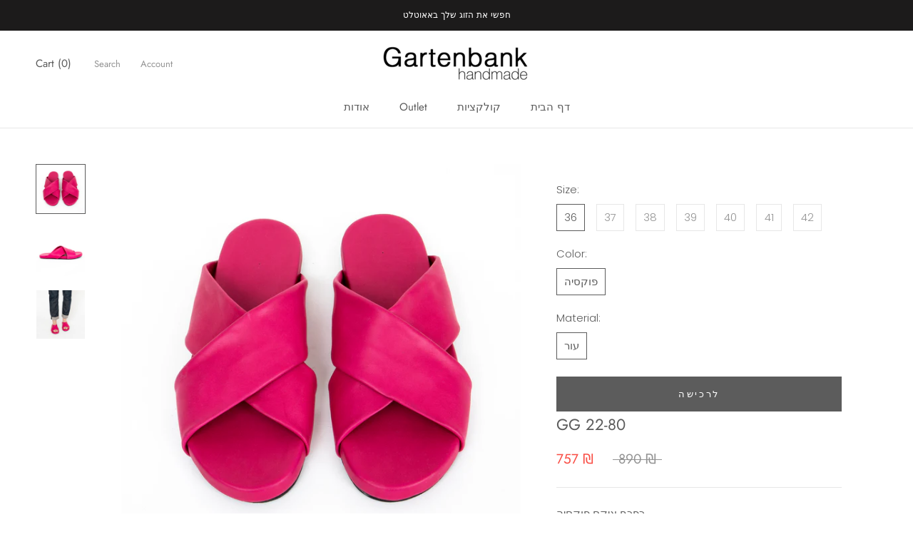

--- FILE ---
content_type: text/html; charset=utf-8
request_url: https://gartenbankshoes.com/products/gg-22-80
body_size: 22278
content:
<!doctype html>

<html class="no-js" lang="en">
  <head>
<meta name="google-site-verification" content="xAZIMx7TogY6RWaJqqtMElBGZODzjc3QUUSe1Mboo_o" />

    <meta charset="utf-8"> 
    <meta http-equiv="X-UA-Compatible" content="IE=edge,chrome=1">
    <meta name="viewport" content="width=device-width, initial-scale=1.0, height=device-height, minimum-scale=1.0, maximum-scale=1.0">
    <meta name="theme-color" content="">
<script type="text/javascript">
    (function(c,l,a,r,i,t,y){
        c[a]=c[a]||function(){(c[a].q=c[a].q||[]).push(arguments)};
        t=l.createElement(r);t.async=1;t.src="https://www.clarity.ms/tag/"+i;
        y=l.getElementsByTagName(r)[0];y.parentNode.insertBefore(t,y);
    })(window, document, "clarity", "script", "e7dad4tleq");
</script>
    <title>
      מגפון שחור מעור דגם GG 116 &ndash; Gartenbank handmade
    </title><meta name="description" content="מגפון שחור מעור דגם GG 116 ב- Gartenbank Shoes. דגמי מגפונים לנשים בעיצוב אישי וקווים נקיים. היכנסי עכשיו להזמנה אונליין באתר!"><link rel="canonical" href="https://gartenbankshoes.com/products/gg-22-80"><meta property="og:type" content="product">
  <meta property="og:title" content="GG 22-80"><meta property="og:image" content="http://gartenbankshoes.com/cdn/shop/products/1V5A4665.jpg?v=1652858293">
    <meta property="og:image:secure_url" content="https://gartenbankshoes.com/cdn/shop/products/1V5A4665.jpg?v=1652858293">
    <meta property="og:image:width" content="3543">
    <meta property="og:image:height" content="3543"><meta property="product:price:amount" content="757">
  <meta property="product:price:currency" content="ILS"><meta property="og:description" content="מגפון שחור מעור דגם GG 116 ב- Gartenbank Shoes. דגמי מגפונים לנשים בעיצוב אישי וקווים נקיים. היכנסי עכשיו להזמנה אונליין באתר!"><meta property="og:url" content="https://gartenbankshoes.com/products/gg-22-80">
<meta property="og:site_name" content="Gartenbank handmade"><meta name="twitter:card" content="summary"><meta name="twitter:title" content="GG 22-80">
  <meta name="twitter:description" content="כפכף איקס פוקסיה">
  <meta name="twitter:image" content="https://gartenbankshoes.com/cdn/shop/products/1V5A4665_600x600_crop_center.jpg?v=1652858293">
    <style>
  @font-face {
  font-family: Jost;
  font-weight: 400;
  font-style: normal;
  font-display: fallback;
  src: url("//gartenbankshoes.com/cdn/fonts/jost/jost_n4.d47a1b6347ce4a4c9f437608011273009d91f2b7.woff2") format("woff2"),
       url("//gartenbankshoes.com/cdn/fonts/jost/jost_n4.791c46290e672b3f85c3d1c651ef2efa3819eadd.woff") format("woff");
}

  @font-face {
  font-family: Poppins;
  font-weight: 300;
  font-style: normal;
  font-display: fallback;
  src: url("//gartenbankshoes.com/cdn/fonts/poppins/poppins_n3.05f58335c3209cce17da4f1f1ab324ebe2982441.woff2") format("woff2"),
       url("//gartenbankshoes.com/cdn/fonts/poppins/poppins_n3.6971368e1f131d2c8ff8e3a44a36b577fdda3ff5.woff") format("woff");
}


  @font-face {
  font-family: Poppins;
  font-weight: 400;
  font-style: normal;
  font-display: fallback;
  src: url("//gartenbankshoes.com/cdn/fonts/poppins/poppins_n4.0ba78fa5af9b0e1a374041b3ceaadf0a43b41362.woff2") format("woff2"),
       url("//gartenbankshoes.com/cdn/fonts/poppins/poppins_n4.214741a72ff2596839fc9760ee7a770386cf16ca.woff") format("woff");
}

  @font-face {
  font-family: Poppins;
  font-weight: 300;
  font-style: italic;
  font-display: fallback;
  src: url("//gartenbankshoes.com/cdn/fonts/poppins/poppins_i3.8536b4423050219f608e17f134fe9ea3b01ed890.woff2") format("woff2"),
       url("//gartenbankshoes.com/cdn/fonts/poppins/poppins_i3.0f4433ada196bcabf726ed78f8e37e0995762f7f.woff") format("woff");
}

  @font-face {
  font-family: Poppins;
  font-weight: 400;
  font-style: italic;
  font-display: fallback;
  src: url("//gartenbankshoes.com/cdn/fonts/poppins/poppins_i4.846ad1e22474f856bd6b81ba4585a60799a9f5d2.woff2") format("woff2"),
       url("//gartenbankshoes.com/cdn/fonts/poppins/poppins_i4.56b43284e8b52fc64c1fd271f289a39e8477e9ec.woff") format("woff");
}


  :root {
    --heading-font-family : Jost, sans-serif;
    --heading-font-weight : 400;
    --heading-font-style  : normal;

    --text-font-family : Poppins, sans-serif;
    --text-font-weight : 300;
    --text-font-style  : normal;

    --base-text-font-size   : 15px;
    --default-text-font-size: 14px;--background          : #ffffff;
    --background-rgb      : 255, 255, 255;
    --light-background    : #ffffff;
    --light-background-rgb: 255, 255, 255;
    --heading-color       : #5c5c5c;
    --text-color          : #5c5c5c;
    --text-color-rgb      : 92, 92, 92;
    --text-color-light    : #939393;
    --text-color-light-rgb: 147, 147, 147;
    --link-color          : #323232;
    --link-color-rgb      : 50, 50, 50;
    --border-color        : #e7e7e7;
    --border-color-rgb    : 231, 231, 231;

    --button-background    : #5c5c5c;
    --button-background-rgb: 92, 92, 92;
    --button-text-color    : #ffffff;

    --header-background       : #ffffff;
    --header-heading-color    : #5c5c5c;
    --header-light-text-color : #939393;
    --header-border-color     : #e7e7e7;

    --footer-background    : #ffffff;
    --footer-text-color    : #939393;
    --footer-heading-color : #5c5c5c;
    --footer-border-color  : #efefef;

    --navigation-background      : #ffffff;
    --navigation-background-rgb  : 255, 255, 255;
    --navigation-text-color      : #5c5c5c;
    --navigation-text-color-light: rgba(92, 92, 92, 0.5);
    --navigation-border-color    : rgba(92, 92, 92, 0.25);

    --newsletter-popup-background     : #ffffff;
    --newsletter-popup-text-color     : #1c1b1b;
    --newsletter-popup-text-color-rgb : 28, 27, 27;

    --secondary-elements-background       : #5c5c5c;
    --secondary-elements-background-rgb   : 92, 92, 92;
    --secondary-elements-text-color       : #ffffff;
    --secondary-elements-text-color-light : rgba(255, 255, 255, 0.5);
    --secondary-elements-border-color     : rgba(255, 255, 255, 0.25);

    --product-sale-price-color    : #f94c43;
    --product-sale-price-color-rgb: 249, 76, 67;
    --product-star-rating: #f6a429;

    /* Shopify related variables */
    --payment-terms-background-color: #ffffff;

    /* Products */

    --horizontal-spacing-four-products-per-row: 40px;
        --horizontal-spacing-two-products-per-row : 40px;

    --vertical-spacing-four-products-per-row: 60px;
        --vertical-spacing-two-products-per-row : 75px;

    /* Animation */
    --drawer-transition-timing: cubic-bezier(0.645, 0.045, 0.355, 1);
    --header-base-height: 80px; /* We set a default for browsers that do not support CSS variables */

    /* Cursors */
    --cursor-zoom-in-svg    : url(//gartenbankshoes.com/cdn/shop/t/23/assets/cursor-zoom-in.svg?v=122378749701556440601667053798);
    --cursor-zoom-in-2x-svg : url(//gartenbankshoes.com/cdn/shop/t/23/assets/cursor-zoom-in-2x.svg?v=50835523267676239671667053798);
  }
</style>

<script>
  // IE11 does not have support for CSS variables, so we have to polyfill them
  if (!(((window || {}).CSS || {}).supports && window.CSS.supports('(--a: 0)'))) {
    const script = document.createElement('script');
    script.type = 'text/javascript';
    script.src = 'https://cdn.jsdelivr.net/npm/css-vars-ponyfill@2';
    script.onload = function() {
      cssVars({});
    };

    document.getElementsByTagName('head')[0].appendChild(script);
  }
</script>

    

  <!-- Avada Email Marketing Script -->
 

<script>window.AVADA_EM_POPUP_CACHE = 1678047259471;window.AVADA_EM_PUSH_CACHE = 1680043465662;window.AVADA_EM_PUSH_ENABLED = false;</script>








        <script>
            const date = new Date();
            window.AVADA_EM = window.AVADA_EM || {};
            window.AVADA_EM.template = "product";
            window.AVADA_EM.shopId = 'DSMXPLcdCRciWrAbZatJ';
            window.AVADA_EM.disablePopupScript = true;
            window.AVADA_EM.disableTrackingScript = true;
            window.AVADA_EM.disablePushScript = true;
            const params = new URL(document.location).searchParams;
            if (params.get('_avde') && params.get('redirectUrl')) {
              window.location.replace(params.get('redirectUrl'));
            }
            window.AVADA_EM.isTrackingEnabled = true;
            window.AVADA_EM.cart = {"note":null,"attributes":{},"original_total_price":0,"total_price":0,"total_discount":0,"total_weight":0.0,"item_count":0,"items":[],"requires_shipping":false,"currency":"ILS","items_subtotal_price":0,"cart_level_discount_applications":[],"checkout_charge_amount":0};
        </script>
  <!-- /Avada Email Marketing Script -->

<script>window.performance && window.performance.mark && window.performance.mark('shopify.content_for_header.start');</script><meta name="google-site-verification" content="RAdvboseTQhpZbu9UyBHxINSZQAboDEC2Uczms_H4_s">
<meta name="google-site-verification" content="aI9dyV2xChzG7_zQgoZs98Fpls49fKoASn1Mx4rONH8">
<meta name="google-site-verification" content="VOoXNgfI7SSY7EaJ5Fkq1x79MH4Xf14_ql8Q_Pu7Ot8">
<meta name="google-site-verification" content="7vUkbVcJiE0t1yPXdTnYe98siNvjgqbn4WtcA-Zdn34">
<meta id="shopify-digital-wallet" name="shopify-digital-wallet" content="/21171453/digital_wallets/dialog">
<link rel="alternate" type="application/json+oembed" href="https://gartenbankshoes.com/products/gg-22-80.oembed">
<script async="async" src="/checkouts/internal/preloads.js?locale=en-IL"></script>
<script id="shopify-features" type="application/json">{"accessToken":"e2f4b4c8da5704d2b13f4edaf109f8b5","betas":["rich-media-storefront-analytics"],"domain":"gartenbankshoes.com","predictiveSearch":true,"shopId":21171453,"locale":"en"}</script>
<script>var Shopify = Shopify || {};
Shopify.shop = "gartenbank.myshopify.com";
Shopify.locale = "en";
Shopify.currency = {"active":"ILS","rate":"1.0"};
Shopify.country = "IL";
Shopify.theme = {"name":"Prestige 29.10.22","id":132268392617,"schema_name":"Prestige","schema_version":"5.7.0","theme_store_id":855,"role":"main"};
Shopify.theme.handle = "null";
Shopify.theme.style = {"id":null,"handle":null};
Shopify.cdnHost = "gartenbankshoes.com/cdn";
Shopify.routes = Shopify.routes || {};
Shopify.routes.root = "/";</script>
<script type="module">!function(o){(o.Shopify=o.Shopify||{}).modules=!0}(window);</script>
<script>!function(o){function n(){var o=[];function n(){o.push(Array.prototype.slice.apply(arguments))}return n.q=o,n}var t=o.Shopify=o.Shopify||{};t.loadFeatures=n(),t.autoloadFeatures=n()}(window);</script>
<script id="shop-js-analytics" type="application/json">{"pageType":"product"}</script>
<script defer="defer" async type="module" src="//gartenbankshoes.com/cdn/shopifycloud/shop-js/modules/v2/client.init-shop-cart-sync_BdyHc3Nr.en.esm.js"></script>
<script defer="defer" async type="module" src="//gartenbankshoes.com/cdn/shopifycloud/shop-js/modules/v2/chunk.common_Daul8nwZ.esm.js"></script>
<script type="module">
  await import("//gartenbankshoes.com/cdn/shopifycloud/shop-js/modules/v2/client.init-shop-cart-sync_BdyHc3Nr.en.esm.js");
await import("//gartenbankshoes.com/cdn/shopifycloud/shop-js/modules/v2/chunk.common_Daul8nwZ.esm.js");

  window.Shopify.SignInWithShop?.initShopCartSync?.({"fedCMEnabled":true,"windoidEnabled":true});

</script>
<script>(function() {
  var isLoaded = false;
  function asyncLoad() {
    if (isLoaded) return;
    isLoaded = true;
    var urls = ["https:\/\/cdn.shopify.com\/s\/files\/1\/0683\/1371\/0892\/files\/splmn-shopify-prod-August-31.min.js?v=1693985059\u0026shop=gartenbank.myshopify.com","https:\/\/cdn.one.store\/javascript\/dist\/1.0\/jcr-widget.js?account_id=shopify:gartenbank.myshopify.com\u0026shop=gartenbank.myshopify.com","https:\/\/emotivecdn.io\/emotive-popup\/popup.js?brand=20718\u0026api=https:\/\/uswe2-prd-sensus.emotiveapp.co\/\u0026shop=gartenbank.myshopify.com","https:\/\/nudgify.ams3.cdn.digitaloceanspaces.com\/shopify.js?uuid=aadaff8a-8fd5-4c6c-8bd0-398dac8e621a\u0026shop=gartenbank.myshopify.com","https:\/\/cdn.hextom.com\/js\/freeshippingbar.js?shop=gartenbank.myshopify.com","\/\/cdn.shopify.com\/proxy\/06aab991f8365c2237864458ec3246e047af20b7573cb7548ba0f1331da8ce7c\/bucket.useifsapp.com\/theme-files-min\/js\/ifs-script-tag-min.js?v=2\u0026shop=gartenbank.myshopify.com\u0026sp-cache-control=cHVibGljLCBtYXgtYWdlPTkwMA"];
    for (var i = 0; i < urls.length; i++) {
      var s = document.createElement('script');
      s.type = 'text/javascript';
      s.async = true;
      s.src = urls[i];
      var x = document.getElementsByTagName('script')[0];
      x.parentNode.insertBefore(s, x);
    }
  };
  if(window.attachEvent) {
    window.attachEvent('onload', asyncLoad);
  } else {
    window.addEventListener('load', asyncLoad, false);
  }
})();</script>
<script id="__st">var __st={"a":21171453,"offset":7200,"reqid":"cbb3306c-fc41-4c61-9caa-5efb8449123b-1768953907","pageurl":"gartenbankshoes.com\/products\/gg-22-80","u":"08923f3bf629","p":"product","rtyp":"product","rid":7488523108521};</script>
<script>window.ShopifyPaypalV4VisibilityTracking = true;</script>
<script id="captcha-bootstrap">!function(){'use strict';const t='contact',e='account',n='new_comment',o=[[t,t],['blogs',n],['comments',n],[t,'customer']],c=[[e,'customer_login'],[e,'guest_login'],[e,'recover_customer_password'],[e,'create_customer']],r=t=>t.map((([t,e])=>`form[action*='/${t}']:not([data-nocaptcha='true']) input[name='form_type'][value='${e}']`)).join(','),a=t=>()=>t?[...document.querySelectorAll(t)].map((t=>t.form)):[];function s(){const t=[...o],e=r(t);return a(e)}const i='password',u='form_key',d=['recaptcha-v3-token','g-recaptcha-response','h-captcha-response',i],f=()=>{try{return window.sessionStorage}catch{return}},m='__shopify_v',_=t=>t.elements[u];function p(t,e,n=!1){try{const o=window.sessionStorage,c=JSON.parse(o.getItem(e)),{data:r}=function(t){const{data:e,action:n}=t;return t[m]||n?{data:e,action:n}:{data:t,action:n}}(c);for(const[e,n]of Object.entries(r))t.elements[e]&&(t.elements[e].value=n);n&&o.removeItem(e)}catch(o){console.error('form repopulation failed',{error:o})}}const l='form_type',E='cptcha';function T(t){t.dataset[E]=!0}const w=window,h=w.document,L='Shopify',v='ce_forms',y='captcha';let A=!1;((t,e)=>{const n=(g='f06e6c50-85a8-45c8-87d0-21a2b65856fe',I='https://cdn.shopify.com/shopifycloud/storefront-forms-hcaptcha/ce_storefront_forms_captcha_hcaptcha.v1.5.2.iife.js',D={infoText:'Protected by hCaptcha',privacyText:'Privacy',termsText:'Terms'},(t,e,n)=>{const o=w[L][v],c=o.bindForm;if(c)return c(t,g,e,D).then(n);var r;o.q.push([[t,g,e,D],n]),r=I,A||(h.body.append(Object.assign(h.createElement('script'),{id:'captcha-provider',async:!0,src:r})),A=!0)});var g,I,D;w[L]=w[L]||{},w[L][v]=w[L][v]||{},w[L][v].q=[],w[L][y]=w[L][y]||{},w[L][y].protect=function(t,e){n(t,void 0,e),T(t)},Object.freeze(w[L][y]),function(t,e,n,w,h,L){const[v,y,A,g]=function(t,e,n){const i=e?o:[],u=t?c:[],d=[...i,...u],f=r(d),m=r(i),_=r(d.filter((([t,e])=>n.includes(e))));return[a(f),a(m),a(_),s()]}(w,h,L),I=t=>{const e=t.target;return e instanceof HTMLFormElement?e:e&&e.form},D=t=>v().includes(t);t.addEventListener('submit',(t=>{const e=I(t);if(!e)return;const n=D(e)&&!e.dataset.hcaptchaBound&&!e.dataset.recaptchaBound,o=_(e),c=g().includes(e)&&(!o||!o.value);(n||c)&&t.preventDefault(),c&&!n&&(function(t){try{if(!f())return;!function(t){const e=f();if(!e)return;const n=_(t);if(!n)return;const o=n.value;o&&e.removeItem(o)}(t);const e=Array.from(Array(32),(()=>Math.random().toString(36)[2])).join('');!function(t,e){_(t)||t.append(Object.assign(document.createElement('input'),{type:'hidden',name:u})),t.elements[u].value=e}(t,e),function(t,e){const n=f();if(!n)return;const o=[...t.querySelectorAll(`input[type='${i}']`)].map((({name:t})=>t)),c=[...d,...o],r={};for(const[a,s]of new FormData(t).entries())c.includes(a)||(r[a]=s);n.setItem(e,JSON.stringify({[m]:1,action:t.action,data:r}))}(t,e)}catch(e){console.error('failed to persist form',e)}}(e),e.submit())}));const S=(t,e)=>{t&&!t.dataset[E]&&(n(t,e.some((e=>e===t))),T(t))};for(const o of['focusin','change'])t.addEventListener(o,(t=>{const e=I(t);D(e)&&S(e,y())}));const B=e.get('form_key'),M=e.get(l),P=B&&M;t.addEventListener('DOMContentLoaded',(()=>{const t=y();if(P)for(const e of t)e.elements[l].value===M&&p(e,B);[...new Set([...A(),...v().filter((t=>'true'===t.dataset.shopifyCaptcha))])].forEach((e=>S(e,t)))}))}(h,new URLSearchParams(w.location.search),n,t,e,['guest_login'])})(!0,!0)}();</script>
<script integrity="sha256-4kQ18oKyAcykRKYeNunJcIwy7WH5gtpwJnB7kiuLZ1E=" data-source-attribution="shopify.loadfeatures" defer="defer" src="//gartenbankshoes.com/cdn/shopifycloud/storefront/assets/storefront/load_feature-a0a9edcb.js" crossorigin="anonymous"></script>
<script data-source-attribution="shopify.dynamic_checkout.dynamic.init">var Shopify=Shopify||{};Shopify.PaymentButton=Shopify.PaymentButton||{isStorefrontPortableWallets:!0,init:function(){window.Shopify.PaymentButton.init=function(){};var t=document.createElement("script");t.src="https://gartenbankshoes.com/cdn/shopifycloud/portable-wallets/latest/portable-wallets.en.js",t.type="module",document.head.appendChild(t)}};
</script>
<script data-source-attribution="shopify.dynamic_checkout.buyer_consent">
  function portableWalletsHideBuyerConsent(e){var t=document.getElementById("shopify-buyer-consent"),n=document.getElementById("shopify-subscription-policy-button");t&&n&&(t.classList.add("hidden"),t.setAttribute("aria-hidden","true"),n.removeEventListener("click",e))}function portableWalletsShowBuyerConsent(e){var t=document.getElementById("shopify-buyer-consent"),n=document.getElementById("shopify-subscription-policy-button");t&&n&&(t.classList.remove("hidden"),t.removeAttribute("aria-hidden"),n.addEventListener("click",e))}window.Shopify?.PaymentButton&&(window.Shopify.PaymentButton.hideBuyerConsent=portableWalletsHideBuyerConsent,window.Shopify.PaymentButton.showBuyerConsent=portableWalletsShowBuyerConsent);
</script>
<script data-source-attribution="shopify.dynamic_checkout.cart.bootstrap">document.addEventListener("DOMContentLoaded",(function(){function t(){return document.querySelector("shopify-accelerated-checkout-cart, shopify-accelerated-checkout")}if(t())Shopify.PaymentButton.init();else{new MutationObserver((function(e,n){t()&&(Shopify.PaymentButton.init(),n.disconnect())})).observe(document.body,{childList:!0,subtree:!0})}}));
</script>

<script>window.performance && window.performance.mark && window.performance.mark('shopify.content_for_header.end');</script>

    <link rel="stylesheet" href="//gartenbankshoes.com/cdn/shop/t/23/assets/theme.css?v=156270097919052042651668762275">

    <script>// This allows to expose several variables to the global scope, to be used in scripts
      window.theme = {
        pageType: "product",
        moneyFormat: "{{ amount_no_decimals }} ₪",
        moneyWithCurrencyFormat: "{{ amount_no_decimals }} ₪",
        currencyCodeEnabled: true,
        productImageSize: "natural",
        searchMode: "product,article",
        showPageTransition: false,
        showElementStaggering: true,
        showImageZooming: true
      };

      window.routes = {
        rootUrl: "\/",
        rootUrlWithoutSlash: '',
        cartUrl: "\/cart",
        cartAddUrl: "\/cart\/add",
        cartChangeUrl: "\/cart\/change",
        searchUrl: "\/search",
        productRecommendationsUrl: "\/recommendations\/products"
      };

      window.languages = {
        cartAddNote: "רוצה להוסיף הערות לרכישה?",
        cartEditNote: "עריכה",
        productImageLoadingError: "This image could not be loaded. Please try to reload the page.",
        productFormAddToCart: "לרכישה",
        productFormUnavailable: "Unavailable",
        productFormSoldOut: "Sold Out",
        shippingEstimatorOneResult: "1 option available:",
        shippingEstimatorMoreResults: "{{count}} options available:",
        shippingEstimatorNoResults: "No shipping could be found"
      };

      window.lazySizesConfig = {
        loadHidden: false,
        hFac: 0.5,
        expFactor: 2,
        ricTimeout: 150,
        lazyClass: 'Image--lazyLoad',
        loadingClass: 'Image--lazyLoading',
        loadedClass: 'Image--lazyLoaded'
      };

      document.documentElement.className = document.documentElement.className.replace('no-js', 'js');
      document.documentElement.style.setProperty('--window-height', window.innerHeight + 'px');

      // We do a quick detection of some features (we could use Modernizr but for so little...)
      (function() {
        document.documentElement.className += ((window.CSS && window.CSS.supports('(position: sticky) or (position: -webkit-sticky)')) ? ' supports-sticky' : ' no-supports-sticky');
        document.documentElement.className += (window.matchMedia('(-moz-touch-enabled: 1), (hover: none)')).matches ? ' no-supports-hover' : ' supports-hover';
      }());

      
    </script>

    <script src="//gartenbankshoes.com/cdn/shop/t/23/assets/lazysizes.min.js?v=174358363404432586981667053798" async></script><script src="//gartenbankshoes.com/cdn/shop/t/23/assets/libs.min.js?v=26178543184394469741667053798" defer></script>
    <script src="//gartenbankshoes.com/cdn/shop/t/23/assets/theme.js?v=116291210821653663351667053798" defer></script>
    <script src="//gartenbankshoes.com/cdn/shop/t/23/assets/custom.js?v=183944157590872491501667053798" defer></script>

    <script>
      (function () {
        window.onpageshow = function() {
          if (window.theme.showPageTransition) {
            var pageTransition = document.querySelector('.PageTransition');

            if (pageTransition) {
              pageTransition.style.visibility = 'visible';
              pageTransition.style.opacity = '0';
            }
          }

          // When the page is loaded from the cache, we have to reload the cart content
          document.documentElement.dispatchEvent(new CustomEvent('cart:refresh', {
            bubbles: true
          }));
        };
      })();
    </script>

    
  <script type="application/ld+json">
  {
    "@context": "http://schema.org",
    "@type": "Product",
    "offers": [{
          "@type": "Offer",
          "name": "36 \/ פוקסיה \/ עור",
          "availability":"https://schema.org/InStock",
          "price": 756.99,
          "priceCurrency": "ILS",
          "priceValidUntil": "2026-01-31","url": "/products/gg-22-80?variant=42218164093097"
        },
{
          "@type": "Offer",
          "name": "37 \/ פוקסיה \/ עור",
          "availability":"https://schema.org/InStock",
          "price": 756.99,
          "priceCurrency": "ILS",
          "priceValidUntil": "2026-01-31","url": "/products/gg-22-80?variant=42218164125865"
        },
{
          "@type": "Offer",
          "name": "38 \/ פוקסיה \/ עור",
          "availability":"https://schema.org/InStock",
          "price": 756.99,
          "priceCurrency": "ILS",
          "priceValidUntil": "2026-01-31","url": "/products/gg-22-80?variant=42218164158633"
        },
{
          "@type": "Offer",
          "name": "39 \/ פוקסיה \/ עור",
          "availability":"https://schema.org/InStock",
          "price": 756.99,
          "priceCurrency": "ILS",
          "priceValidUntil": "2026-01-31","url": "/products/gg-22-80?variant=42218164191401"
        },
{
          "@type": "Offer",
          "name": "40 \/ פוקסיה \/ עור",
          "availability":"https://schema.org/InStock",
          "price": 756.99,
          "priceCurrency": "ILS",
          "priceValidUntil": "2026-01-31","url": "/products/gg-22-80?variant=42218164224169"
        },
{
          "@type": "Offer",
          "name": "41 \/ פוקסיה \/ עור",
          "availability":"https://schema.org/InStock",
          "price": 756.99,
          "priceCurrency": "ILS",
          "priceValidUntil": "2026-01-31","url": "/products/gg-22-80?variant=42218164256937"
        },
{
          "@type": "Offer",
          "name": "42 \/ פוקסיה \/ עור",
          "availability":"https://schema.org/InStock",
          "price": 756.99,
          "priceCurrency": "ILS",
          "priceValidUntil": "2026-01-31","url": "/products/gg-22-80?variant=42218164289705"
        }
],
    "brand": {
      "name": "Gartenbank"
    },
    "name": "GG 22-80",
    "description": "כפכף איקס פוקסיה",
    "category": "",
    "url": "/products/gg-22-80",
    "sku": null,
    "image": {
      "@type": "ImageObject",
      "url": "https://gartenbankshoes.com/cdn/shop/products/1V5A4665_1024x.jpg?v=1652858293",
      "image": "https://gartenbankshoes.com/cdn/shop/products/1V5A4665_1024x.jpg?v=1652858293",
      "name": "GG 22-80",
      "width": "1024",
      "height": "1024"
    }
  }
  </script>



  <script type="application/ld+json">
  {
    "@context": "http://schema.org",
    "@type": "BreadcrumbList",
  "itemListElement": [{
      "@type": "ListItem",
      "position": 1,
      "name": "Home",
      "item": "https://gartenbankshoes.com"
    },{
          "@type": "ListItem",
          "position": 2,
          "name": "GG 22-80",
          "item": "https://gartenbankshoes.com/products/gg-22-80"
        }]
  }
  </script>

  
<!-- **BEGIN** Hextom TMS RTL // Main Include - DO NOT MODIFY -->
        
        <!-- **END** Hextom TMS RTL // Main Include - DO NOT MODIFY --><link rel="preload" href="//gartenbankshoes.com/cdn/shop/t/23/assets/design-pack-styles.css?v=124815444536858661301667683865" as="style">
<link href="//gartenbankshoes.com/cdn/shop/t/23/assets/design-pack-styles.css?v=124815444536858661301667683865" rel="stylesheet" type="text/css" media="all" /> 
<link href="https://monorail-edge.shopifysvc.com" rel="dns-prefetch">
<script>(function(){if ("sendBeacon" in navigator && "performance" in window) {try {var session_token_from_headers = performance.getEntriesByType('navigation')[0].serverTiming.find(x => x.name == '_s').description;} catch {var session_token_from_headers = undefined;}var session_cookie_matches = document.cookie.match(/_shopify_s=([^;]*)/);var session_token_from_cookie = session_cookie_matches && session_cookie_matches.length === 2 ? session_cookie_matches[1] : "";var session_token = session_token_from_headers || session_token_from_cookie || "";function handle_abandonment_event(e) {var entries = performance.getEntries().filter(function(entry) {return /monorail-edge.shopifysvc.com/.test(entry.name);});if (!window.abandonment_tracked && entries.length === 0) {window.abandonment_tracked = true;var currentMs = Date.now();var navigation_start = performance.timing.navigationStart;var payload = {shop_id: 21171453,url: window.location.href,navigation_start,duration: currentMs - navigation_start,session_token,page_type: "product"};window.navigator.sendBeacon("https://monorail-edge.shopifysvc.com/v1/produce", JSON.stringify({schema_id: "online_store_buyer_site_abandonment/1.1",payload: payload,metadata: {event_created_at_ms: currentMs,event_sent_at_ms: currentMs}}));}}window.addEventListener('pagehide', handle_abandonment_event);}}());</script>
<script id="web-pixels-manager-setup">(function e(e,d,r,n,o){if(void 0===o&&(o={}),!Boolean(null===(a=null===(i=window.Shopify)||void 0===i?void 0:i.analytics)||void 0===a?void 0:a.replayQueue)){var i,a;window.Shopify=window.Shopify||{};var t=window.Shopify;t.analytics=t.analytics||{};var s=t.analytics;s.replayQueue=[],s.publish=function(e,d,r){return s.replayQueue.push([e,d,r]),!0};try{self.performance.mark("wpm:start")}catch(e){}var l=function(){var e={modern:/Edge?\/(1{2}[4-9]|1[2-9]\d|[2-9]\d{2}|\d{4,})\.\d+(\.\d+|)|Firefox\/(1{2}[4-9]|1[2-9]\d|[2-9]\d{2}|\d{4,})\.\d+(\.\d+|)|Chrom(ium|e)\/(9{2}|\d{3,})\.\d+(\.\d+|)|(Maci|X1{2}).+ Version\/(15\.\d+|(1[6-9]|[2-9]\d|\d{3,})\.\d+)([,.]\d+|)( \(\w+\)|)( Mobile\/\w+|) Safari\/|Chrome.+OPR\/(9{2}|\d{3,})\.\d+\.\d+|(CPU[ +]OS|iPhone[ +]OS|CPU[ +]iPhone|CPU IPhone OS|CPU iPad OS)[ +]+(15[._]\d+|(1[6-9]|[2-9]\d|\d{3,})[._]\d+)([._]\d+|)|Android:?[ /-](13[3-9]|1[4-9]\d|[2-9]\d{2}|\d{4,})(\.\d+|)(\.\d+|)|Android.+Firefox\/(13[5-9]|1[4-9]\d|[2-9]\d{2}|\d{4,})\.\d+(\.\d+|)|Android.+Chrom(ium|e)\/(13[3-9]|1[4-9]\d|[2-9]\d{2}|\d{4,})\.\d+(\.\d+|)|SamsungBrowser\/([2-9]\d|\d{3,})\.\d+/,legacy:/Edge?\/(1[6-9]|[2-9]\d|\d{3,})\.\d+(\.\d+|)|Firefox\/(5[4-9]|[6-9]\d|\d{3,})\.\d+(\.\d+|)|Chrom(ium|e)\/(5[1-9]|[6-9]\d|\d{3,})\.\d+(\.\d+|)([\d.]+$|.*Safari\/(?![\d.]+ Edge\/[\d.]+$))|(Maci|X1{2}).+ Version\/(10\.\d+|(1[1-9]|[2-9]\d|\d{3,})\.\d+)([,.]\d+|)( \(\w+\)|)( Mobile\/\w+|) Safari\/|Chrome.+OPR\/(3[89]|[4-9]\d|\d{3,})\.\d+\.\d+|(CPU[ +]OS|iPhone[ +]OS|CPU[ +]iPhone|CPU IPhone OS|CPU iPad OS)[ +]+(10[._]\d+|(1[1-9]|[2-9]\d|\d{3,})[._]\d+)([._]\d+|)|Android:?[ /-](13[3-9]|1[4-9]\d|[2-9]\d{2}|\d{4,})(\.\d+|)(\.\d+|)|Mobile Safari.+OPR\/([89]\d|\d{3,})\.\d+\.\d+|Android.+Firefox\/(13[5-9]|1[4-9]\d|[2-9]\d{2}|\d{4,})\.\d+(\.\d+|)|Android.+Chrom(ium|e)\/(13[3-9]|1[4-9]\d|[2-9]\d{2}|\d{4,})\.\d+(\.\d+|)|Android.+(UC? ?Browser|UCWEB|U3)[ /]?(15\.([5-9]|\d{2,})|(1[6-9]|[2-9]\d|\d{3,})\.\d+)\.\d+|SamsungBrowser\/(5\.\d+|([6-9]|\d{2,})\.\d+)|Android.+MQ{2}Browser\/(14(\.(9|\d{2,})|)|(1[5-9]|[2-9]\d|\d{3,})(\.\d+|))(\.\d+|)|K[Aa][Ii]OS\/(3\.\d+|([4-9]|\d{2,})\.\d+)(\.\d+|)/},d=e.modern,r=e.legacy,n=navigator.userAgent;return n.match(d)?"modern":n.match(r)?"legacy":"unknown"}(),u="modern"===l?"modern":"legacy",c=(null!=n?n:{modern:"",legacy:""})[u],f=function(e){return[e.baseUrl,"/wpm","/b",e.hashVersion,"modern"===e.buildTarget?"m":"l",".js"].join("")}({baseUrl:d,hashVersion:r,buildTarget:u}),m=function(e){var d=e.version,r=e.bundleTarget,n=e.surface,o=e.pageUrl,i=e.monorailEndpoint;return{emit:function(e){var a=e.status,t=e.errorMsg,s=(new Date).getTime(),l=JSON.stringify({metadata:{event_sent_at_ms:s},events:[{schema_id:"web_pixels_manager_load/3.1",payload:{version:d,bundle_target:r,page_url:o,status:a,surface:n,error_msg:t},metadata:{event_created_at_ms:s}}]});if(!i)return console&&console.warn&&console.warn("[Web Pixels Manager] No Monorail endpoint provided, skipping logging."),!1;try{return self.navigator.sendBeacon.bind(self.navigator)(i,l)}catch(e){}var u=new XMLHttpRequest;try{return u.open("POST",i,!0),u.setRequestHeader("Content-Type","text/plain"),u.send(l),!0}catch(e){return console&&console.warn&&console.warn("[Web Pixels Manager] Got an unhandled error while logging to Monorail."),!1}}}}({version:r,bundleTarget:l,surface:e.surface,pageUrl:self.location.href,monorailEndpoint:e.monorailEndpoint});try{o.browserTarget=l,function(e){var d=e.src,r=e.async,n=void 0===r||r,o=e.onload,i=e.onerror,a=e.sri,t=e.scriptDataAttributes,s=void 0===t?{}:t,l=document.createElement("script"),u=document.querySelector("head"),c=document.querySelector("body");if(l.async=n,l.src=d,a&&(l.integrity=a,l.crossOrigin="anonymous"),s)for(var f in s)if(Object.prototype.hasOwnProperty.call(s,f))try{l.dataset[f]=s[f]}catch(e){}if(o&&l.addEventListener("load",o),i&&l.addEventListener("error",i),u)u.appendChild(l);else{if(!c)throw new Error("Did not find a head or body element to append the script");c.appendChild(l)}}({src:f,async:!0,onload:function(){if(!function(){var e,d;return Boolean(null===(d=null===(e=window.Shopify)||void 0===e?void 0:e.analytics)||void 0===d?void 0:d.initialized)}()){var d=window.webPixelsManager.init(e)||void 0;if(d){var r=window.Shopify.analytics;r.replayQueue.forEach((function(e){var r=e[0],n=e[1],o=e[2];d.publishCustomEvent(r,n,o)})),r.replayQueue=[],r.publish=d.publishCustomEvent,r.visitor=d.visitor,r.initialized=!0}}},onerror:function(){return m.emit({status:"failed",errorMsg:"".concat(f," has failed to load")})},sri:function(e){var d=/^sha384-[A-Za-z0-9+/=]+$/;return"string"==typeof e&&d.test(e)}(c)?c:"",scriptDataAttributes:o}),m.emit({status:"loading"})}catch(e){m.emit({status:"failed",errorMsg:(null==e?void 0:e.message)||"Unknown error"})}}})({shopId: 21171453,storefrontBaseUrl: "https://gartenbankshoes.com",extensionsBaseUrl: "https://extensions.shopifycdn.com/cdn/shopifycloud/web-pixels-manager",monorailEndpoint: "https://monorail-edge.shopifysvc.com/unstable/produce_batch",surface: "storefront-renderer",enabledBetaFlags: ["2dca8a86"],webPixelsConfigList: [{"id":"532316329","configuration":"{\"config\":\"{\\\"pixel_id\\\":\\\"G-0GKBHX82ZH\\\",\\\"target_country\\\":\\\"IL\\\",\\\"gtag_events\\\":[{\\\"type\\\":\\\"search\\\",\\\"action_label\\\":[\\\"G-0GKBHX82ZH\\\",\\\"AW-697582905\\\/aEweCMemo-kBELmK0cwC\\\"]},{\\\"type\\\":\\\"begin_checkout\\\",\\\"action_label\\\":[\\\"G-0GKBHX82ZH\\\",\\\"AW-697582905\\\/HegFCMSmo-kBELmK0cwC\\\"]},{\\\"type\\\":\\\"view_item\\\",\\\"action_label\\\":[\\\"G-0GKBHX82ZH\\\",\\\"AW-697582905\\\/iztaCP-lo-kBELmK0cwC\\\",\\\"MC-D3B96KSTB5\\\"]},{\\\"type\\\":\\\"purchase\\\",\\\"action_label\\\":[\\\"G-0GKBHX82ZH\\\",\\\"AW-697582905\\\/phhPCPylo-kBELmK0cwC\\\",\\\"MC-D3B96KSTB5\\\"]},{\\\"type\\\":\\\"page_view\\\",\\\"action_label\\\":[\\\"G-0GKBHX82ZH\\\",\\\"AW-697582905\\\/NlikCPmlo-kBELmK0cwC\\\",\\\"MC-D3B96KSTB5\\\"]},{\\\"type\\\":\\\"add_payment_info\\\",\\\"action_label\\\":[\\\"G-0GKBHX82ZH\\\",\\\"AW-697582905\\\/0CAcCMqmo-kBELmK0cwC\\\"]},{\\\"type\\\":\\\"add_to_cart\\\",\\\"action_label\\\":[\\\"G-0GKBHX82ZH\\\",\\\"AW-697582905\\\/ZMF5CMGmo-kBELmK0cwC\\\"]}],\\\"enable_monitoring_mode\\\":false}\"}","eventPayloadVersion":"v1","runtimeContext":"OPEN","scriptVersion":"b2a88bafab3e21179ed38636efcd8a93","type":"APP","apiClientId":1780363,"privacyPurposes":[],"dataSharingAdjustments":{"protectedCustomerApprovalScopes":["read_customer_address","read_customer_email","read_customer_name","read_customer_personal_data","read_customer_phone"]}},{"id":"209649833","configuration":"{\"pixel_id\":\"324597561685283\",\"pixel_type\":\"facebook_pixel\",\"metaapp_system_user_token\":\"-\"}","eventPayloadVersion":"v1","runtimeContext":"OPEN","scriptVersion":"ca16bc87fe92b6042fbaa3acc2fbdaa6","type":"APP","apiClientId":2329312,"privacyPurposes":["ANALYTICS","MARKETING","SALE_OF_DATA"],"dataSharingAdjustments":{"protectedCustomerApprovalScopes":["read_customer_address","read_customer_email","read_customer_name","read_customer_personal_data","read_customer_phone"]}},{"id":"shopify-app-pixel","configuration":"{}","eventPayloadVersion":"v1","runtimeContext":"STRICT","scriptVersion":"0450","apiClientId":"shopify-pixel","type":"APP","privacyPurposes":["ANALYTICS","MARKETING"]},{"id":"shopify-custom-pixel","eventPayloadVersion":"v1","runtimeContext":"LAX","scriptVersion":"0450","apiClientId":"shopify-pixel","type":"CUSTOM","privacyPurposes":["ANALYTICS","MARKETING"]}],isMerchantRequest: false,initData: {"shop":{"name":"Gartenbank handmade","paymentSettings":{"currencyCode":"ILS"},"myshopifyDomain":"gartenbank.myshopify.com","countryCode":"IL","storefrontUrl":"https:\/\/gartenbankshoes.com"},"customer":null,"cart":null,"checkout":null,"productVariants":[{"price":{"amount":756.99,"currencyCode":"ILS"},"product":{"title":"GG 22-80","vendor":"Gartenbank","id":"7488523108521","untranslatedTitle":"GG 22-80","url":"\/products\/gg-22-80","type":""},"id":"42218164093097","image":{"src":"\/\/gartenbankshoes.com\/cdn\/shop\/products\/1V5A4665.jpg?v=1652858293"},"sku":null,"title":"36 \/ פוקסיה \/ עור","untranslatedTitle":"36 \/ פוקסיה \/ עור"},{"price":{"amount":756.99,"currencyCode":"ILS"},"product":{"title":"GG 22-80","vendor":"Gartenbank","id":"7488523108521","untranslatedTitle":"GG 22-80","url":"\/products\/gg-22-80","type":""},"id":"42218164125865","image":{"src":"\/\/gartenbankshoes.com\/cdn\/shop\/products\/1V5A4665.jpg?v=1652858293"},"sku":null,"title":"37 \/ פוקסיה \/ עור","untranslatedTitle":"37 \/ פוקסיה \/ עור"},{"price":{"amount":756.99,"currencyCode":"ILS"},"product":{"title":"GG 22-80","vendor":"Gartenbank","id":"7488523108521","untranslatedTitle":"GG 22-80","url":"\/products\/gg-22-80","type":""},"id":"42218164158633","image":{"src":"\/\/gartenbankshoes.com\/cdn\/shop\/products\/1V5A4665.jpg?v=1652858293"},"sku":null,"title":"38 \/ פוקסיה \/ עור","untranslatedTitle":"38 \/ פוקסיה \/ עור"},{"price":{"amount":756.99,"currencyCode":"ILS"},"product":{"title":"GG 22-80","vendor":"Gartenbank","id":"7488523108521","untranslatedTitle":"GG 22-80","url":"\/products\/gg-22-80","type":""},"id":"42218164191401","image":{"src":"\/\/gartenbankshoes.com\/cdn\/shop\/products\/1V5A4665.jpg?v=1652858293"},"sku":null,"title":"39 \/ פוקסיה \/ עור","untranslatedTitle":"39 \/ פוקסיה \/ עור"},{"price":{"amount":756.99,"currencyCode":"ILS"},"product":{"title":"GG 22-80","vendor":"Gartenbank","id":"7488523108521","untranslatedTitle":"GG 22-80","url":"\/products\/gg-22-80","type":""},"id":"42218164224169","image":{"src":"\/\/gartenbankshoes.com\/cdn\/shop\/products\/1V5A4665.jpg?v=1652858293"},"sku":null,"title":"40 \/ פוקסיה \/ עור","untranslatedTitle":"40 \/ פוקסיה \/ עור"},{"price":{"amount":756.99,"currencyCode":"ILS"},"product":{"title":"GG 22-80","vendor":"Gartenbank","id":"7488523108521","untranslatedTitle":"GG 22-80","url":"\/products\/gg-22-80","type":""},"id":"42218164256937","image":{"src":"\/\/gartenbankshoes.com\/cdn\/shop\/products\/1V5A4665.jpg?v=1652858293"},"sku":null,"title":"41 \/ פוקסיה \/ עור","untranslatedTitle":"41 \/ פוקסיה \/ עור"},{"price":{"amount":756.99,"currencyCode":"ILS"},"product":{"title":"GG 22-80","vendor":"Gartenbank","id":"7488523108521","untranslatedTitle":"GG 22-80","url":"\/products\/gg-22-80","type":""},"id":"42218164289705","image":{"src":"\/\/gartenbankshoes.com\/cdn\/shop\/products\/1V5A4665.jpg?v=1652858293"},"sku":null,"title":"42 \/ פוקסיה \/ עור","untranslatedTitle":"42 \/ פוקסיה \/ עור"}],"purchasingCompany":null},},"https://gartenbankshoes.com/cdn","fcfee988w5aeb613cpc8e4bc33m6693e112",{"modern":"","legacy":""},{"shopId":"21171453","storefrontBaseUrl":"https:\/\/gartenbankshoes.com","extensionBaseUrl":"https:\/\/extensions.shopifycdn.com\/cdn\/shopifycloud\/web-pixels-manager","surface":"storefront-renderer","enabledBetaFlags":"[\"2dca8a86\"]","isMerchantRequest":"false","hashVersion":"fcfee988w5aeb613cpc8e4bc33m6693e112","publish":"custom","events":"[[\"page_viewed\",{}],[\"product_viewed\",{\"productVariant\":{\"price\":{\"amount\":756.99,\"currencyCode\":\"ILS\"},\"product\":{\"title\":\"GG 22-80\",\"vendor\":\"Gartenbank\",\"id\":\"7488523108521\",\"untranslatedTitle\":\"GG 22-80\",\"url\":\"\/products\/gg-22-80\",\"type\":\"\"},\"id\":\"42218164093097\",\"image\":{\"src\":\"\/\/gartenbankshoes.com\/cdn\/shop\/products\/1V5A4665.jpg?v=1652858293\"},\"sku\":null,\"title\":\"36 \/ פוקסיה \/ עור\",\"untranslatedTitle\":\"36 \/ פוקסיה \/ עור\"}}]]"});</script><script>
  window.ShopifyAnalytics = window.ShopifyAnalytics || {};
  window.ShopifyAnalytics.meta = window.ShopifyAnalytics.meta || {};
  window.ShopifyAnalytics.meta.currency = 'ILS';
  var meta = {"product":{"id":7488523108521,"gid":"gid:\/\/shopify\/Product\/7488523108521","vendor":"Gartenbank","type":"","handle":"gg-22-80","variants":[{"id":42218164093097,"price":75699,"name":"GG 22-80 - 36 \/ פוקסיה \/ עור","public_title":"36 \/ פוקסיה \/ עור","sku":null},{"id":42218164125865,"price":75699,"name":"GG 22-80 - 37 \/ פוקסיה \/ עור","public_title":"37 \/ פוקסיה \/ עור","sku":null},{"id":42218164158633,"price":75699,"name":"GG 22-80 - 38 \/ פוקסיה \/ עור","public_title":"38 \/ פוקסיה \/ עור","sku":null},{"id":42218164191401,"price":75699,"name":"GG 22-80 - 39 \/ פוקסיה \/ עור","public_title":"39 \/ פוקסיה \/ עור","sku":null},{"id":42218164224169,"price":75699,"name":"GG 22-80 - 40 \/ פוקסיה \/ עור","public_title":"40 \/ פוקסיה \/ עור","sku":null},{"id":42218164256937,"price":75699,"name":"GG 22-80 - 41 \/ פוקסיה \/ עור","public_title":"41 \/ פוקסיה \/ עור","sku":null},{"id":42218164289705,"price":75699,"name":"GG 22-80 - 42 \/ פוקסיה \/ עור","public_title":"42 \/ פוקסיה \/ עור","sku":null}],"remote":false},"page":{"pageType":"product","resourceType":"product","resourceId":7488523108521,"requestId":"cbb3306c-fc41-4c61-9caa-5efb8449123b-1768953907"}};
  for (var attr in meta) {
    window.ShopifyAnalytics.meta[attr] = meta[attr];
  }
</script>
<script class="analytics">
  (function () {
    var customDocumentWrite = function(content) {
      var jquery = null;

      if (window.jQuery) {
        jquery = window.jQuery;
      } else if (window.Checkout && window.Checkout.$) {
        jquery = window.Checkout.$;
      }

      if (jquery) {
        jquery('body').append(content);
      }
    };

    var hasLoggedConversion = function(token) {
      if (token) {
        return document.cookie.indexOf('loggedConversion=' + token) !== -1;
      }
      return false;
    }

    var setCookieIfConversion = function(token) {
      if (token) {
        var twoMonthsFromNow = new Date(Date.now());
        twoMonthsFromNow.setMonth(twoMonthsFromNow.getMonth() + 2);

        document.cookie = 'loggedConversion=' + token + '; expires=' + twoMonthsFromNow;
      }
    }

    var trekkie = window.ShopifyAnalytics.lib = window.trekkie = window.trekkie || [];
    if (trekkie.integrations) {
      return;
    }
    trekkie.methods = [
      'identify',
      'page',
      'ready',
      'track',
      'trackForm',
      'trackLink'
    ];
    trekkie.factory = function(method) {
      return function() {
        var args = Array.prototype.slice.call(arguments);
        args.unshift(method);
        trekkie.push(args);
        return trekkie;
      };
    };
    for (var i = 0; i < trekkie.methods.length; i++) {
      var key = trekkie.methods[i];
      trekkie[key] = trekkie.factory(key);
    }
    trekkie.load = function(config) {
      trekkie.config = config || {};
      trekkie.config.initialDocumentCookie = document.cookie;
      var first = document.getElementsByTagName('script')[0];
      var script = document.createElement('script');
      script.type = 'text/javascript';
      script.onerror = function(e) {
        var scriptFallback = document.createElement('script');
        scriptFallback.type = 'text/javascript';
        scriptFallback.onerror = function(error) {
                var Monorail = {
      produce: function produce(monorailDomain, schemaId, payload) {
        var currentMs = new Date().getTime();
        var event = {
          schema_id: schemaId,
          payload: payload,
          metadata: {
            event_created_at_ms: currentMs,
            event_sent_at_ms: currentMs
          }
        };
        return Monorail.sendRequest("https://" + monorailDomain + "/v1/produce", JSON.stringify(event));
      },
      sendRequest: function sendRequest(endpointUrl, payload) {
        // Try the sendBeacon API
        if (window && window.navigator && typeof window.navigator.sendBeacon === 'function' && typeof window.Blob === 'function' && !Monorail.isIos12()) {
          var blobData = new window.Blob([payload], {
            type: 'text/plain'
          });

          if (window.navigator.sendBeacon(endpointUrl, blobData)) {
            return true;
          } // sendBeacon was not successful

        } // XHR beacon

        var xhr = new XMLHttpRequest();

        try {
          xhr.open('POST', endpointUrl);
          xhr.setRequestHeader('Content-Type', 'text/plain');
          xhr.send(payload);
        } catch (e) {
          console.log(e);
        }

        return false;
      },
      isIos12: function isIos12() {
        return window.navigator.userAgent.lastIndexOf('iPhone; CPU iPhone OS 12_') !== -1 || window.navigator.userAgent.lastIndexOf('iPad; CPU OS 12_') !== -1;
      }
    };
    Monorail.produce('monorail-edge.shopifysvc.com',
      'trekkie_storefront_load_errors/1.1',
      {shop_id: 21171453,
      theme_id: 132268392617,
      app_name: "storefront",
      context_url: window.location.href,
      source_url: "//gartenbankshoes.com/cdn/s/trekkie.storefront.cd680fe47e6c39ca5d5df5f0a32d569bc48c0f27.min.js"});

        };
        scriptFallback.async = true;
        scriptFallback.src = '//gartenbankshoes.com/cdn/s/trekkie.storefront.cd680fe47e6c39ca5d5df5f0a32d569bc48c0f27.min.js';
        first.parentNode.insertBefore(scriptFallback, first);
      };
      script.async = true;
      script.src = '//gartenbankshoes.com/cdn/s/trekkie.storefront.cd680fe47e6c39ca5d5df5f0a32d569bc48c0f27.min.js';
      first.parentNode.insertBefore(script, first);
    };
    trekkie.load(
      {"Trekkie":{"appName":"storefront","development":false,"defaultAttributes":{"shopId":21171453,"isMerchantRequest":null,"themeId":132268392617,"themeCityHash":"4754061714328760842","contentLanguage":"en","currency":"ILS","eventMetadataId":"88b30c32-1e85-4f4e-9710-bc74e0b41bc1"},"isServerSideCookieWritingEnabled":true,"monorailRegion":"shop_domain","enabledBetaFlags":["65f19447"]},"Session Attribution":{},"S2S":{"facebookCapiEnabled":true,"source":"trekkie-storefront-renderer","apiClientId":580111}}
    );

    var loaded = false;
    trekkie.ready(function() {
      if (loaded) return;
      loaded = true;

      window.ShopifyAnalytics.lib = window.trekkie;

      var originalDocumentWrite = document.write;
      document.write = customDocumentWrite;
      try { window.ShopifyAnalytics.merchantGoogleAnalytics.call(this); } catch(error) {};
      document.write = originalDocumentWrite;

      window.ShopifyAnalytics.lib.page(null,{"pageType":"product","resourceType":"product","resourceId":7488523108521,"requestId":"cbb3306c-fc41-4c61-9caa-5efb8449123b-1768953907","shopifyEmitted":true});

      var match = window.location.pathname.match(/checkouts\/(.+)\/(thank_you|post_purchase)/)
      var token = match? match[1]: undefined;
      if (!hasLoggedConversion(token)) {
        setCookieIfConversion(token);
        window.ShopifyAnalytics.lib.track("Viewed Product",{"currency":"ILS","variantId":42218164093097,"productId":7488523108521,"productGid":"gid:\/\/shopify\/Product\/7488523108521","name":"GG 22-80 - 36 \/ פוקסיה \/ עור","price":"756.99","sku":null,"brand":"Gartenbank","variant":"36 \/ פוקסיה \/ עור","category":"","nonInteraction":true,"remote":false},undefined,undefined,{"shopifyEmitted":true});
      window.ShopifyAnalytics.lib.track("monorail:\/\/trekkie_storefront_viewed_product\/1.1",{"currency":"ILS","variantId":42218164093097,"productId":7488523108521,"productGid":"gid:\/\/shopify\/Product\/7488523108521","name":"GG 22-80 - 36 \/ פוקסיה \/ עור","price":"756.99","sku":null,"brand":"Gartenbank","variant":"36 \/ פוקסיה \/ עור","category":"","nonInteraction":true,"remote":false,"referer":"https:\/\/gartenbankshoes.com\/products\/gg-22-80"});
      }
    });


        var eventsListenerScript = document.createElement('script');
        eventsListenerScript.async = true;
        eventsListenerScript.src = "//gartenbankshoes.com/cdn/shopifycloud/storefront/assets/shop_events_listener-3da45d37.js";
        document.getElementsByTagName('head')[0].appendChild(eventsListenerScript);

})();</script>
  <script>
  if (!window.ga || (window.ga && typeof window.ga !== 'function')) {
    window.ga = function ga() {
      (window.ga.q = window.ga.q || []).push(arguments);
      if (window.Shopify && window.Shopify.analytics && typeof window.Shopify.analytics.publish === 'function') {
        window.Shopify.analytics.publish("ga_stub_called", {}, {sendTo: "google_osp_migration"});
      }
      console.error("Shopify's Google Analytics stub called with:", Array.from(arguments), "\nSee https://help.shopify.com/manual/promoting-marketing/pixels/pixel-migration#google for more information.");
    };
    if (window.Shopify && window.Shopify.analytics && typeof window.Shopify.analytics.publish === 'function') {
      window.Shopify.analytics.publish("ga_stub_initialized", {}, {sendTo: "google_osp_migration"});
    }
  }
</script>
<script
  defer
  src="https://gartenbankshoes.com/cdn/shopifycloud/perf-kit/shopify-perf-kit-3.0.4.min.js"
  data-application="storefront-renderer"
  data-shop-id="21171453"
  data-render-region="gcp-us-central1"
  data-page-type="product"
  data-theme-instance-id="132268392617"
  data-theme-name="Prestige"
  data-theme-version="5.7.0"
  data-monorail-region="shop_domain"
  data-resource-timing-sampling-rate="10"
  data-shs="true"
  data-shs-beacon="true"
  data-shs-export-with-fetch="true"
  data-shs-logs-sample-rate="1"
  data-shs-beacon-endpoint="https://gartenbankshoes.com/api/collect"
></script>
</head><body class="prestige--v4 features--heading-large features--show-button-transition features--show-image-zooming features--show-element-staggering  template-product"><svg class="u-visually-hidden">
      <linearGradient id="rating-star-gradient-half">
        <stop offset="50%" stop-color="var(--product-star-rating)" />
        <stop offset="50%" stop-color="var(--text-color-light)" />
      </linearGradient>
    </svg>

    <a class="PageSkipLink u-visually-hidden" href="#main">Skip to content</a>
    <span class="LoadingBar"></span>
    <div class="PageOverlay"></div><div id="shopify-section-popup" class="shopify-section"></div>
    <div id="shopify-section-sidebar-menu" class="shopify-section"><section id="sidebar-menu" class="SidebarMenu Drawer Drawer--small Drawer--fromLeft" aria-hidden="true" data-section-id="sidebar-menu" data-section-type="sidebar-menu">
    <header class="Drawer__Header" data-drawer-animated-left>
      <button class="Drawer__Close Icon-Wrapper--clickable" data-action="close-drawer" data-drawer-id="sidebar-menu" aria-label="Close navigation"><svg class="Icon Icon--close " role="presentation" viewBox="0 0 16 14">
      <path d="M15 0L1 14m14 0L1 0" stroke="currentColor" fill="none" fill-rule="evenodd"></path>
    </svg></button>
    </header>

    <div class="Drawer__Content">
      <div class="Drawer__Main" data-drawer-animated-left data-scrollable>
        <div class="Drawer__Container">
          <nav class="SidebarMenu__Nav SidebarMenu__Nav--primary" aria-label="Sidebar navigation"><div class="Collapsible"><a href="/" class="Collapsible__Button Heading Link Link--primary u-h6">דף הבית</a></div><div class="Collapsible"><button class="Collapsible__Button Heading u-h6" data-action="toggle-collapsible" aria-expanded="false">קולקציות<span class="Collapsible__Plus"></span>
                  </button>

                  <div class="Collapsible__Inner">
                    <div class="Collapsible__Content"><div class="Collapsible"><a href="/collections/summer-collection" class="Collapsible__Button Heading Text--subdued Link Link--primary u-h7">Summer Collection</a></div><div class="Collapsible"><a href="/collections/2024" class="Collapsible__Button Heading Text--subdued Link Link--primary u-h7">Winter Collection</a></div><div class="Collapsible"><a href="/collections/final-sales" class="Collapsible__Button Heading Text--subdued Link Link--primary u-h7">Outlet</a></div></div>
                  </div></div><div class="Collapsible"><a href="/collections/final-sales" class="Collapsible__Button Heading Link Link--primary u-h6">Outlet</a></div><div class="Collapsible"><a href="/pages/aboutus" class="Collapsible__Button Heading Link Link--primary u-h6">אודות</a></div></nav><nav class="SidebarMenu__Nav SidebarMenu__Nav--secondary">
            <ul class="Linklist Linklist--spacingLoose"><li class="Linklist__Item">
                  <a href="/account" class="Text--subdued Link Link--primary">Account</a>
                </li></ul>
          </nav>
        </div>
      </div><aside class="Drawer__Footer" data-drawer-animated-bottom><ul class="SidebarMenu__Social HorizontalList HorizontalList--spacingFill">
    <li class="HorizontalList__Item">
      <a href="https://www.facebook.com/GartenbankShoes/" class="Link Link--primary" target="_blank" rel="noopener" aria-label="Facebook">
        <span class="Icon-Wrapper--clickable"><svg class="Icon Icon--facebook " viewBox="0 0 9 17">
      <path d="M5.842 17V9.246h2.653l.398-3.023h-3.05v-1.93c0-.874.246-1.47 1.526-1.47H9V.118C8.718.082 7.75 0 6.623 0 4.27 0 2.66 1.408 2.66 3.994v2.23H0v3.022h2.66V17h3.182z"></path>
    </svg></span>
      </a>
    </li>

    
<li class="HorizontalList__Item">
      <a href="https://www.instagram.com/gartenbankhandmade/" class="Link Link--primary" target="_blank" rel="noopener" aria-label="Instagram">
        <span class="Icon-Wrapper--clickable"><svg class="Icon Icon--instagram " role="presentation" viewBox="0 0 32 32">
      <path d="M15.994 2.886c4.273 0 4.775.019 6.464.095 1.562.07 2.406.33 2.971.552.749.292 1.283.635 1.841 1.194s.908 1.092 1.194 1.841c.216.565.483 1.41.552 2.971.076 1.689.095 2.19.095 6.464s-.019 4.775-.095 6.464c-.07 1.562-.33 2.406-.552 2.971-.292.749-.635 1.283-1.194 1.841s-1.092.908-1.841 1.194c-.565.216-1.41.483-2.971.552-1.689.076-2.19.095-6.464.095s-4.775-.019-6.464-.095c-1.562-.07-2.406-.33-2.971-.552-.749-.292-1.283-.635-1.841-1.194s-.908-1.092-1.194-1.841c-.216-.565-.483-1.41-.552-2.971-.076-1.689-.095-2.19-.095-6.464s.019-4.775.095-6.464c.07-1.562.33-2.406.552-2.971.292-.749.635-1.283 1.194-1.841s1.092-.908 1.841-1.194c.565-.216 1.41-.483 2.971-.552 1.689-.083 2.19-.095 6.464-.095zm0-2.883c-4.343 0-4.889.019-6.597.095-1.702.076-2.864.349-3.879.743-1.054.406-1.943.959-2.832 1.848S1.251 4.473.838 5.521C.444 6.537.171 7.699.095 9.407.019 11.109 0 11.655 0 15.997s.019 4.889.095 6.597c.076 1.702.349 2.864.743 3.886.406 1.054.959 1.943 1.848 2.832s1.784 1.435 2.832 1.848c1.016.394 2.178.667 3.886.743s2.248.095 6.597.095 4.889-.019 6.597-.095c1.702-.076 2.864-.349 3.886-.743 1.054-.406 1.943-.959 2.832-1.848s1.435-1.784 1.848-2.832c.394-1.016.667-2.178.743-3.886s.095-2.248.095-6.597-.019-4.889-.095-6.597c-.076-1.702-.349-2.864-.743-3.886-.406-1.054-.959-1.943-1.848-2.832S27.532 1.247 26.484.834C25.468.44 24.306.167 22.598.091c-1.714-.07-2.26-.089-6.603-.089zm0 7.778c-4.533 0-8.216 3.676-8.216 8.216s3.683 8.216 8.216 8.216 8.216-3.683 8.216-8.216-3.683-8.216-8.216-8.216zm0 13.549c-2.946 0-5.333-2.387-5.333-5.333s2.387-5.333 5.333-5.333 5.333 2.387 5.333 5.333-2.387 5.333-5.333 5.333zM26.451 7.457c0 1.059-.858 1.917-1.917 1.917s-1.917-.858-1.917-1.917c0-1.059.858-1.917 1.917-1.917s1.917.858 1.917 1.917z"></path>
    </svg></span>
      </a>
    </li>

    

  </ul>

</aside></div>
</section>

</div>
<div id="sidebar-cart" class="Drawer Drawer--fromRight" aria-hidden="true" data-section-id="cart" data-section-type="cart" data-section-settings='{
  "type": "drawer",
  "itemCount": 0,
  "drawer": true,
  "hasShippingEstimator": false
}'>
  <div class="Drawer__Header Drawer__Header--bordered Drawer__Container">
      <span class="Drawer__Title Heading u-h4">סל קניות</span>

      <button class="Drawer__Close Icon-Wrapper--clickable" data-action="close-drawer" data-drawer-id="sidebar-cart" aria-label="Close cart"><svg class="Icon Icon--close " role="presentation" viewBox="0 0 16 14">
      <path d="M15 0L1 14m14 0L1 0" stroke="currentColor" fill="none" fill-rule="evenodd"></path>
    </svg></button>
  </div>

  <form class="Cart Drawer__Content" action="/cart" method="POST" novalidate>
    <div class="Drawer__Main" data-scrollable><div class="Cart__ShippingNotice Text--subdued">
          <div class="Drawer__Container"><p>Spend <span>600 ₪</span> more and get free shipping!</p></div>
        </div><p class="Cart__Empty Heading u-h5">הסל ריק</p></div></form>
</div>
<div class="PageContainer">
      <div id="shopify-section-announcement" class="shopify-section"><section id="section-announcement" data-section-id="announcement" data-section-type="announcement-bar">
      <div class="AnnouncementBar">
        <div class="AnnouncementBar__Wrapper">
          <p class="AnnouncementBar__Content Heading"><a href="/collections/summer-collection">חפשי את הזוג שלך באאוטלט</a></p>
        </div>
      </div>
    </section>

    <style>
      #section-announcement {
        background: #1c1b1b;
        color: #ffffff;
      }
    </style>

    <script>
      document.documentElement.style.setProperty('--announcement-bar-height', document.getElementById('shopify-section-announcement').offsetHeight + 'px');
    </script></div>
      <div id="shopify-section-header" class="shopify-section shopify-section--header"><div id="Search" class="Search" aria-hidden="true">
  <div class="Search__Inner">
    <div class="Search__SearchBar">
      <form action="/search" name="GET" role="search" class="Search__Form">
        <div class="Search__InputIconWrapper">
          <span class="hidden-tablet-and-up"><svg class="Icon Icon--search " role="presentation" viewBox="0 0 18 17">
      <g transform="translate(1 1)" stroke="currentColor" fill="none" fill-rule="evenodd" stroke-linecap="square">
        <path d="M16 16l-5.0752-5.0752"></path>
        <circle cx="6.4" cy="6.4" r="6.4"></circle>
      </g>
    </svg></span>
          <span class="hidden-phone"><svg class="Icon Icon--search-desktop " role="presentation" viewBox="0 0 21 21">
      <g transform="translate(1 1)" stroke="currentColor" stroke-width="2" fill="none" fill-rule="evenodd" stroke-linecap="square">
        <path d="M18 18l-5.7096-5.7096"></path>
        <circle cx="7.2" cy="7.2" r="7.2"></circle>
      </g>
    </svg></span>
        </div>

        <input type="search" class="Search__Input Heading" name="q" autocomplete="off" autocorrect="off" autocapitalize="off" aria-label="Search..." placeholder="Search..." autofocus>
        <input type="hidden" name="type" value="product">
      </form>

      <button class="Search__Close Link Link--primary" data-action="close-search" aria-label="Close search"><svg class="Icon Icon--close " role="presentation" viewBox="0 0 16 14">
      <path d="M15 0L1 14m14 0L1 0" stroke="currentColor" fill="none" fill-rule="evenodd"></path>
    </svg></button>
    </div>

    <div class="Search__Results" aria-hidden="true"><div class="PageLayout PageLayout--breakLap">
          <div class="PageLayout__Section"></div>
          <div class="PageLayout__Section PageLayout__Section--secondary"></div>
        </div></div>
  </div>
</div><header id="section-header"
        class="Header Header--center Header--initialized  "
        data-section-id="header"
        data-section-type="header"
        data-section-settings='{
  "navigationStyle": "center",
  "hasTransparentHeader": false,
  "isSticky": true
}'
        role="banner">
  <div class="Header__Wrapper">
    <div class="Header__FlexItem Header__FlexItem--fill">
      <button class="Header__Icon Icon-Wrapper Icon-Wrapper--clickable hidden-desk" aria-expanded="false" data-action="open-drawer" data-drawer-id="sidebar-menu" aria-label="Open navigation">
        <span class="hidden-tablet-and-up"><svg class="Icon Icon--nav " role="presentation" viewBox="0 0 20 14">
      <path d="M0 14v-1h20v1H0zm0-7.5h20v1H0v-1zM0 0h20v1H0V0z" fill="currentColor"></path>
    </svg></span>
        <span class="hidden-phone"><svg class="Icon Icon--nav-desktop " role="presentation" viewBox="0 0 24 16">
      <path d="M0 15.985v-2h24v2H0zm0-9h24v2H0v-2zm0-7h24v2H0v-2z" fill="currentColor"></path>
    </svg></span>
      </button><nav class="Header__MainNav hidden-pocket hidden-lap" aria-label="Main navigation">
          <ul class="HorizontalList HorizontalList--spacingExtraLoose"><li class="HorizontalList__Item " >
                <a href="/" class="Heading u-h6">דף הבית<span class="Header__LinkSpacer">דף הבית</span></a></li><li class="HorizontalList__Item " aria-haspopup="true">
                <a href="#" class="Heading u-h6">קולקציות</a><div class="DropdownMenu" aria-hidden="true">
                    <ul class="Linklist"><li class="Linklist__Item" >
                          <a href="/collections/summer-collection" class="Link Link--secondary">Summer Collection </a></li><li class="Linklist__Item" >
                          <a href="/collections/2024" class="Link Link--secondary">Winter Collection </a></li><li class="Linklist__Item" >
                          <a href="/collections/final-sales" class="Link Link--secondary">Outlet </a></li></ul>
                  </div></li><li class="HorizontalList__Item " >
                <a href="/collections/final-sales" class="Heading u-h6">Outlet<span class="Header__LinkSpacer">Outlet</span></a></li><li class="HorizontalList__Item " >
                <a href="/pages/aboutus" class="Heading u-h6">אודות<span class="Header__LinkSpacer">אודות</span></a></li></ul>
        </nav></div><div class="Header__FlexItem Header__FlexItem--logo"><div class="Header__Logo"><a href="/" class="Header__LogoLink"><img class="Header__LogoImage Header__LogoImage--primary"
               src="//gartenbankshoes.com/cdn/shop/files/logo_300x300_bb753305-294f-4cec-bd9e-40290719fe2e_225x.png?v=1630535359"
               srcset="//gartenbankshoes.com/cdn/shop/files/logo_300x300_bb753305-294f-4cec-bd9e-40290719fe2e_225x.png?v=1630535359 1x, //gartenbankshoes.com/cdn/shop/files/logo_300x300_bb753305-294f-4cec-bd9e-40290719fe2e_225x@2x.png?v=1630535359 2x"
               width="299"
               height="73"
               alt="Gartenbank handmade"></a></div></div>

    <div class="Header__FlexItem Header__FlexItem--fill"><nav class="Header__SecondaryNav hidden-phone">
          <ul class="HorizontalList HorizontalList--spacingLoose hidden-pocket hidden-lap"><li class="HorizontalList__Item">
                <a href="/account" class="Heading Link Link--primary Text--subdued u-h8">Account</a>
              </li><li class="HorizontalList__Item">
              <a href="/search" class="Heading Link Link--primary Text--subdued u-h8" data-action="toggle-search">Search</a>
            </li>

            <li class="HorizontalList__Item">
              <a href="/cart" class="Heading u-h6" data-action="open-drawer" data-drawer-id="sidebar-cart" aria-label="Open cart">Cart (<span class="Header__CartCount">0</span>)</a>
            </li>
          </ul>
        </nav><a href="/search" class="Header__Icon Icon-Wrapper Icon-Wrapper--clickable hidden-desk" data-action="toggle-search" aria-label="Search">
        <span class="hidden-tablet-and-up"><svg class="Icon Icon--search " role="presentation" viewBox="0 0 18 17">
      <g transform="translate(1 1)" stroke="currentColor" fill="none" fill-rule="evenodd" stroke-linecap="square">
        <path d="M16 16l-5.0752-5.0752"></path>
        <circle cx="6.4" cy="6.4" r="6.4"></circle>
      </g>
    </svg></span>
        <span class="hidden-phone"><svg class="Icon Icon--search-desktop " role="presentation" viewBox="0 0 21 21">
      <g transform="translate(1 1)" stroke="currentColor" stroke-width="2" fill="none" fill-rule="evenodd" stroke-linecap="square">
        <path d="M18 18l-5.7096-5.7096"></path>
        <circle cx="7.2" cy="7.2" r="7.2"></circle>
      </g>
    </svg></span>
      </a>

      <a href="/cart" class="Header__Icon Icon-Wrapper Icon-Wrapper--clickable hidden-desk" data-action="open-drawer" data-drawer-id="sidebar-cart" aria-expanded="false" aria-label="Open cart">
        <span class="hidden-tablet-and-up"><svg class="Icon Icon--cart " role="presentation" viewBox="0 0 17 20">
      <path d="M0 20V4.995l1 .006v.015l4-.002V4c0-2.484 1.274-4 3.5-4C10.518 0 12 1.48 12 4v1.012l5-.003v.985H1V19h15V6.005h1V20H0zM11 4.49C11 2.267 10.507 1 8.5 1 6.5 1 6 2.27 6 4.49V5l5-.002V4.49z" fill="currentColor"></path>
    </svg></span>
        <span class="hidden-phone"><svg class="Icon Icon--cart-desktop " role="presentation" viewBox="0 0 19 23">
      <path d="M0 22.985V5.995L2 6v.03l17-.014v16.968H0zm17-15H2v13h15v-13zm-5-2.882c0-2.04-.493-3.203-2.5-3.203-2 0-2.5 1.164-2.5 3.203v.912H5V4.647C5 1.19 7.274 0 9.5 0 11.517 0 14 1.354 14 4.647v1.368h-2v-.912z" fill="currentColor"></path>
    </svg></span>
        <span class="Header__CartDot "></span>
      </a>
    </div>
  </div>


</header>

<style>:root {
      --use-sticky-header: 1;
      --use-unsticky-header: 0;
    }

    .shopify-section--header {
      position: -webkit-sticky;
      position: sticky;
    }.Header__LogoImage {
      max-width: 225px;
    }

    @media screen and (max-width: 640px) {
      .Header__LogoImage {
        max-width: 150px;
      }
    }:root {
      --header-is-not-transparent: 1;
      --header-is-transparent: 0;
    }</style>

<script>
  document.documentElement.style.setProperty('--header-height', document.getElementById('shopify-section-header').offsetHeight + 'px');
</script>

</div>

      <main id="main" role="main">
        <div id="shopify-section-template--15980898713769__main" class="shopify-section shopify-section--bordered"><script>
  // To power the recently viewed products section, we save the ID of the product inside the local storage
  (() => {
    let items = JSON.parse(localStorage.getItem('recentlyViewedProducts') || '[]');

    // We check if the current product already exists, and if it does not, we add it at the start
    if (!items.includes(7488523108521)) {
      items.unshift(7488523108521);
    }

    // Then, we save the current product into the local storage, by keeping only the 8 most recent
    try {
      localStorage.setItem('recentlyViewedProducts', JSON.stringify(items.slice(0, 8)));
    } catch (error) {
      // Do nothing, this may happen in Safari in incognito mode
    }
  })();
</script>

<section class="Product Product--large" data-section-id="template--15980898713769__main" data-section-type="product" data-section-settings='{
  "enableHistoryState": true,
  "templateSuffix": "",
  "showInventoryQuantity": false,
  "showSku": false,
  "stackProductImages": true,
  "showThumbnails": true,
  "enableVideoLooping": false,
  "inventoryQuantityThreshold": 0,
  "showPriceInButton": false,
  "enableImageZoom": true,
  "showPaymentButton": false,
  "useAjaxCart": true
}'>
  <div class="Product__Wrapper"><div class="Product__Gallery Product__Gallery--stack Product__Gallery--withThumbnails">
        <span id="ProductGallery" class="Anchor"></span><div class="Product__ActionList hidden-lap-and-up ">
            <div class="Product__ActionItem hidden-lap-and-up">
          <button class="RoundButton RoundButton--small RoundButton--flat" aria-label="Zoom" data-action="open-product-zoom"><svg class="Icon Icon--plus " role="presentation" viewBox="0 0 16 16">
      <g stroke="currentColor" fill="none" fill-rule="evenodd" stroke-linecap="square">
        <path d="M8,1 L8,15"></path>
        <path d="M1,8 L15,8"></path>
      </g>
    </svg></button>
        </div>
          </div><div class="Product__SlideshowNav Product__SlideshowNav--thumbnails">
                <div class="Product__SlideshowNavScroller"><a href="#Media28516553097385" data-offset="-25" data-focus-on-click data-media-id="28516553097385" class="Product__SlideshowNavImage AspectRatio is-selected" style="--aspect-ratio: 1.0">
                        <img src="//gartenbankshoes.com/cdn/shop/products/1V5A4665_160x.jpg?v=1652858293" alt="GG 22-80"></a><a href="#Media28516553130153" data-offset="-25" data-focus-on-click data-media-id="28516553130153" class="Product__SlideshowNavImage AspectRatio " style="--aspect-ratio: 1.0">
                        <img src="//gartenbankshoes.com/cdn/shop/products/1V5A4683_160x.jpg?v=1652997131" alt="GG 22-80"></a><a href="#Media28516553064617" data-offset="-25" data-focus-on-click data-media-id="28516553064617" class="Product__SlideshowNavImage AspectRatio " style="--aspect-ratio: 1.0">
                        <img src="//gartenbankshoes.com/cdn/shop/products/1V5A3944_160x.jpg?v=1652997131" alt="GG 22-80"></a></div>
              </div><div class="Product__SlideshowNav Product__SlideshowNav--dots">
                <div class="Product__SlideshowNavScroller"><a href="#Media28516553097385" data-offset="-25" data-focus-on-click class="Product__SlideshowNavDot is-selected"></a><a href="#Media28516553130153" data-offset="-25" data-focus-on-click class="Product__SlideshowNavDot "></a><a href="#Media28516553064617" data-offset="-25" data-focus-on-click class="Product__SlideshowNavDot "></a></div>
              </div><div class="Product__Slideshow Product__Slideshow--zoomable Carousel" data-flickity-config='{
          "prevNextButtons": false,
          "pageDots": false,
          "adaptiveHeight": true,
          "watchCSS": true,
          "dragThreshold": 8,
          "initialIndex": 0,
          "arrowShape": {"x0": 20, "x1": 60, "y1": 40, "x2": 60, "y2": 35, "x3": 25}
        }'>
          <div id="Media28516553097385" tabindex="0" class="Product__SlideItem Product__SlideItem--image Carousel__Cell is-selected" data-media-type="image" data-media-id="28516553097385" data-media-position="1" data-image-media-position="0">
              <div class="AspectRatio AspectRatio--withFallback" style="padding-bottom: 100.0%; --aspect-ratio: 1.0;">
                

                <img class="Image--lazyLoad Image--fadeIn" data-src="//gartenbankshoes.com/cdn/shop/products/1V5A4665_{width}x.jpg?v=1652858293" data-widths="[200,400,600,700,800,900,1000,1200,1400,1600]" data-sizes="auto" data-expand="-100" alt="GG 22-80" data-max-width="3543" data-max-height="3543" data-original-src="//gartenbankshoes.com/cdn/shop/products/1V5A4665.jpg?v=1652858293">
                <span class="Image__Loader"></span>

                <noscript>
                  <img src="//gartenbankshoes.com/cdn/shop/products/1V5A4665_800x.jpg?v=1652858293" alt="GG 22-80">
                </noscript>
              </div>
            </div><div id="Media28516553130153" tabindex="0" class="Product__SlideItem Product__SlideItem--image Carousel__Cell " data-media-type="image" data-media-id="28516553130153" data-media-position="2" data-image-media-position="1">
              <div class="AspectRatio AspectRatio--withFallback" style="padding-bottom: 100.0%; --aspect-ratio: 1.0;">
                

                <img class="Image--lazyLoad Image--fadeIn" data-src="//gartenbankshoes.com/cdn/shop/products/1V5A4683_{width}x.jpg?v=1652997131" data-widths="[200,400,600,700,800,900,1000,1200,1400,1600]" data-sizes="auto" data-expand="-100" alt="GG 22-80" data-max-width="3543" data-max-height="3543" data-original-src="//gartenbankshoes.com/cdn/shop/products/1V5A4683.jpg?v=1652997131">
                <span class="Image__Loader"></span>

                <noscript>
                  <img src="//gartenbankshoes.com/cdn/shop/products/1V5A4683_800x.jpg?v=1652997131" alt="GG 22-80">
                </noscript>
              </div>
            </div><div id="Media28516553064617" tabindex="0" class="Product__SlideItem Product__SlideItem--image Carousel__Cell " data-media-type="image" data-media-id="28516553064617" data-media-position="3" data-image-media-position="2">
              <div class="AspectRatio AspectRatio--withFallback" style="padding-bottom: 100.0%; --aspect-ratio: 1.0;">
                

                <img class="Image--lazyLoad Image--fadeIn" data-src="//gartenbankshoes.com/cdn/shop/products/1V5A3944_{width}x.jpg?v=1652997131" data-widths="[200,400,600,700,800,900,1000,1200,1400,1600]" data-sizes="auto" data-expand="-100" alt="GG 22-80" data-max-width="3543" data-max-height="3543" data-original-src="//gartenbankshoes.com/cdn/shop/products/1V5A3944.jpg?v=1652997131">
                <span class="Image__Loader"></span>

                <noscript>
                  <img src="//gartenbankshoes.com/cdn/shop/products/1V5A3944_800x.jpg?v=1652997131" alt="GG 22-80">
                </noscript>
              </div>
            </div>
        </div><div class="Product__SlideshowMobileNav hidden-lap-and-up">
            <button class="Product__SlideshowNavArrow Product__SlideshowNavArrow--previous" type="button" data-direction="previous" aria-label="Previous">
              <svg class="Icon Icon--media-arrow-left " role="presentation" viewBox="0 0 6 9">
      <path d="M5 8.5l-4-4 4-4" stroke="currentColor" fill="none" fill-rule="evenodd" stroke-linecap="square"></path>
    </svg>
            </button>

            <div class="flickity-page-dots"><button type="button" aria-label="Show image 1" class="dot is-selected" data-index="0"></button><button type="button" aria-label="Show image 2" class="dot " data-index="1"></button><button type="button" aria-label="Show image 3" class="dot " data-index="2"></button></div>

            <button class="Product__SlideshowNavArrow Product__SlideshowNavArrow--next" type="button" data-direction="next" aria-label="Next">
              <svg class="Icon Icon--media-arrow-right " role="presentation" viewBox="0 0 6 9">
      <path d="M1 8.5l4-4-4-4" stroke="currentColor" fill="none" fill-rule="evenodd" stroke-linecap="square"></path>
    </svg>
            </button>
          </div></div><div class="Product__InfoWrapper">
      <div class="Product__Info ">
        <div class="Container"><form method="post" action="/cart/add" id="product_form_7488523108521" accept-charset="UTF-8" class="ProductForm" enctype="multipart/form-data"><input type="hidden" name="form_type" value="product" /><input type="hidden" name="utf8" value="✓" />
<script type="application/json" data-product-json>
  {
    "product": {"id":7488523108521,"title":"GG 22-80","handle":"gg-22-80","description":"כפכף איקס פוקסיה","published_at":"2022-05-18T10:18:19+03:00","created_at":"2022-05-18T10:17:10+03:00","vendor":"Gartenbank","type":"","tags":[],"price":75699,"price_min":75699,"price_max":75699,"available":true,"price_varies":false,"compare_at_price":89000,"compare_at_price_min":89000,"compare_at_price_max":89000,"compare_at_price_varies":false,"variants":[{"id":42218164093097,"title":"36 \/ פוקסיה \/ עור","option1":"36","option2":"פוקסיה","option3":"עור","sku":null,"requires_shipping":true,"taxable":true,"featured_image":null,"available":true,"name":"GG 22-80 - 36 \/ פוקסיה \/ עור","public_title":"36 \/ פוקסיה \/ עור","options":["36","פוקסיה","עור"],"price":75699,"weight":0,"compare_at_price":89000,"inventory_quantity":0,"inventory_management":null,"inventory_policy":"continue","barcode":null,"requires_selling_plan":false,"selling_plan_allocations":[]},{"id":42218164125865,"title":"37 \/ פוקסיה \/ עור","option1":"37","option2":"פוקסיה","option3":"עור","sku":null,"requires_shipping":true,"taxable":true,"featured_image":null,"available":true,"name":"GG 22-80 - 37 \/ פוקסיה \/ עור","public_title":"37 \/ פוקסיה \/ עור","options":["37","פוקסיה","עור"],"price":75699,"weight":0,"compare_at_price":89000,"inventory_quantity":0,"inventory_management":null,"inventory_policy":"continue","barcode":null,"requires_selling_plan":false,"selling_plan_allocations":[]},{"id":42218164158633,"title":"38 \/ פוקסיה \/ עור","option1":"38","option2":"פוקסיה","option3":"עור","sku":null,"requires_shipping":true,"taxable":true,"featured_image":null,"available":true,"name":"GG 22-80 - 38 \/ פוקסיה \/ עור","public_title":"38 \/ פוקסיה \/ עור","options":["38","פוקסיה","עור"],"price":75699,"weight":0,"compare_at_price":89000,"inventory_quantity":0,"inventory_management":null,"inventory_policy":"continue","barcode":null,"requires_selling_plan":false,"selling_plan_allocations":[]},{"id":42218164191401,"title":"39 \/ פוקסיה \/ עור","option1":"39","option2":"פוקסיה","option3":"עור","sku":null,"requires_shipping":true,"taxable":true,"featured_image":null,"available":true,"name":"GG 22-80 - 39 \/ פוקסיה \/ עור","public_title":"39 \/ פוקסיה \/ עור","options":["39","פוקסיה","עור"],"price":75699,"weight":0,"compare_at_price":89000,"inventory_quantity":0,"inventory_management":null,"inventory_policy":"continue","barcode":null,"requires_selling_plan":false,"selling_plan_allocations":[]},{"id":42218164224169,"title":"40 \/ פוקסיה \/ עור","option1":"40","option2":"פוקסיה","option3":"עור","sku":null,"requires_shipping":true,"taxable":true,"featured_image":null,"available":true,"name":"GG 22-80 - 40 \/ פוקסיה \/ עור","public_title":"40 \/ פוקסיה \/ עור","options":["40","פוקסיה","עור"],"price":75699,"weight":0,"compare_at_price":89000,"inventory_quantity":0,"inventory_management":null,"inventory_policy":"continue","barcode":null,"requires_selling_plan":false,"selling_plan_allocations":[]},{"id":42218164256937,"title":"41 \/ פוקסיה \/ עור","option1":"41","option2":"פוקסיה","option3":"עור","sku":null,"requires_shipping":true,"taxable":true,"featured_image":null,"available":true,"name":"GG 22-80 - 41 \/ פוקסיה \/ עור","public_title":"41 \/ פוקסיה \/ עור","options":["41","פוקסיה","עור"],"price":75699,"weight":0,"compare_at_price":89000,"inventory_quantity":0,"inventory_management":null,"inventory_policy":"continue","barcode":null,"requires_selling_plan":false,"selling_plan_allocations":[]},{"id":42218164289705,"title":"42 \/ פוקסיה \/ עור","option1":"42","option2":"פוקסיה","option3":"עור","sku":null,"requires_shipping":true,"taxable":true,"featured_image":null,"available":true,"name":"GG 22-80 - 42 \/ פוקסיה \/ עור","public_title":"42 \/ פוקסיה \/ עור","options":["42","פוקסיה","עור"],"price":75699,"weight":0,"compare_at_price":89000,"inventory_quantity":0,"inventory_management":null,"inventory_policy":"continue","barcode":null,"requires_selling_plan":false,"selling_plan_allocations":[]}],"images":["\/\/gartenbankshoes.com\/cdn\/shop\/products\/1V5A4665.jpg?v=1652858293","\/\/gartenbankshoes.com\/cdn\/shop\/products\/1V5A4683.jpg?v=1652997131","\/\/gartenbankshoes.com\/cdn\/shop\/products\/1V5A3944.jpg?v=1652997131"],"featured_image":"\/\/gartenbankshoes.com\/cdn\/shop\/products\/1V5A4665.jpg?v=1652858293","options":["Size","Color","Material"],"media":[{"alt":null,"id":28516553097385,"position":1,"preview_image":{"aspect_ratio":1.0,"height":3543,"width":3543,"src":"\/\/gartenbankshoes.com\/cdn\/shop\/products\/1V5A4665.jpg?v=1652858293"},"aspect_ratio":1.0,"height":3543,"media_type":"image","src":"\/\/gartenbankshoes.com\/cdn\/shop\/products\/1V5A4665.jpg?v=1652858293","width":3543},{"alt":null,"id":28516553130153,"position":2,"preview_image":{"aspect_ratio":1.0,"height":3543,"width":3543,"src":"\/\/gartenbankshoes.com\/cdn\/shop\/products\/1V5A4683.jpg?v=1652997131"},"aspect_ratio":1.0,"height":3543,"media_type":"image","src":"\/\/gartenbankshoes.com\/cdn\/shop\/products\/1V5A4683.jpg?v=1652997131","width":3543},{"alt":null,"id":28516553064617,"position":3,"preview_image":{"aspect_ratio":1.0,"height":3543,"width":3543,"src":"\/\/gartenbankshoes.com\/cdn\/shop\/products\/1V5A3944.jpg?v=1652997131"},"aspect_ratio":1.0,"height":3543,"media_type":"image","src":"\/\/gartenbankshoes.com\/cdn\/shop\/products\/1V5A3944.jpg?v=1652997131","width":3543}],"requires_selling_plan":false,"selling_plan_groups":[],"content":"כפכף איקס פוקסיה"},
    "selected_variant_id": 42218164093097
}
</script><div class="ProductForm__Variants"><div class="ProductForm__Option ProductForm__Option--labelled"><span class="ProductForm__Label">
            Size:

            
</span><ul class="SizeSwatchList HorizontalList HorizontalList--spacingTight"><li class="HorizontalList__Item">
                <input id="option-template--15980898713769__main-0-0" class="SizeSwatch__Radio" type="radio" name="option-0" value="36" checked="checked" data-option-position="1">
                <label for="option-template--15980898713769__main-0-0" class="SizeSwatch">36</label>
              </li><li class="HorizontalList__Item">
                <input id="option-template--15980898713769__main-0-1" class="SizeSwatch__Radio" type="radio" name="option-0" value="37"  data-option-position="1">
                <label for="option-template--15980898713769__main-0-1" class="SizeSwatch">37</label>
              </li><li class="HorizontalList__Item">
                <input id="option-template--15980898713769__main-0-2" class="SizeSwatch__Radio" type="radio" name="option-0" value="38"  data-option-position="1">
                <label for="option-template--15980898713769__main-0-2" class="SizeSwatch">38</label>
              </li><li class="HorizontalList__Item">
                <input id="option-template--15980898713769__main-0-3" class="SizeSwatch__Radio" type="radio" name="option-0" value="39"  data-option-position="1">
                <label for="option-template--15980898713769__main-0-3" class="SizeSwatch">39</label>
              </li><li class="HorizontalList__Item">
                <input id="option-template--15980898713769__main-0-4" class="SizeSwatch__Radio" type="radio" name="option-0" value="40"  data-option-position="1">
                <label for="option-template--15980898713769__main-0-4" class="SizeSwatch">40</label>
              </li><li class="HorizontalList__Item">
                <input id="option-template--15980898713769__main-0-5" class="SizeSwatch__Radio" type="radio" name="option-0" value="41"  data-option-position="1">
                <label for="option-template--15980898713769__main-0-5" class="SizeSwatch">41</label>
              </li><li class="HorizontalList__Item">
                <input id="option-template--15980898713769__main-0-6" class="SizeSwatch__Radio" type="radio" name="option-0" value="42"  data-option-position="1">
                <label for="option-template--15980898713769__main-0-6" class="SizeSwatch">42</label>
              </li></ul></div><div class="ProductForm__Option ProductForm__Option--labelled"><span class="ProductForm__Label">
            Color:

            
</span><ul class="SizeSwatchList HorizontalList HorizontalList--spacingTight"><li class="HorizontalList__Item">
                <input id="option-template--15980898713769__main-1-0" class="SizeSwatch__Radio" type="radio" name="option-1" value="פוקסיה" checked="checked" data-option-position="2">
                <label for="option-template--15980898713769__main-1-0" class="SizeSwatch">פוקסיה</label>
              </li></ul></div><div class="ProductForm__Option ProductForm__Option--labelled"><span class="ProductForm__Label">
            Material:

            
</span><ul class="SizeSwatchList HorizontalList HorizontalList--spacingTight"><li class="HorizontalList__Item">
                <input id="option-template--15980898713769__main-2-0" class="SizeSwatch__Radio" type="radio" name="option-2" value="עור" checked="checked" data-option-position="3">
                <label for="option-template--15980898713769__main-2-0" class="SizeSwatch">עור</label>
              </li></ul></div><div class="no-js ProductForm__Option">
      <div class="Select Select--primary"><svg class="Icon Icon--select-arrow " role="presentation" viewBox="0 0 19 12">
      <polyline fill="none" stroke="currentColor" points="17 2 9.5 10 2 2" fill-rule="evenodd" stroke-width="2" stroke-linecap="square"></polyline>
    </svg><select id="product-select-7488523108521" name="id" title="Variant"><option selected="selected"  value="42218164093097" data-sku="">36 / פוקסיה / עור - 757 ₪</option><option   value="42218164125865" data-sku="">37 / פוקסיה / עור - 757 ₪</option><option   value="42218164158633" data-sku="">38 / פוקסיה / עור - 757 ₪</option><option   value="42218164191401" data-sku="">39 / פוקסיה / עור - 757 ₪</option><option   value="42218164224169" data-sku="">40 / פוקסיה / עור - 757 ₪</option><option   value="42218164256937" data-sku="">41 / פוקסיה / עור - 757 ₪</option><option   value="42218164289705" data-sku="">42 / פוקסיה / עור - 757 ₪</option></select>
      </div>
    </div></div><div class="Product__OffScreen"></div><div class="ProductForm__BuyButtons" ><button type="submit" data-use-primary-button="true" class="ProductForm__AddToCart Button Button--primary Button--full" data-action="add-to-cart"><span>לרכישה</span></button></div><div class="ProductMeta" ><h1 class="ProductMeta__Title Heading u-h2">GG 22-80</h1><div class="ProductMeta__PriceList Heading"><span class="ProductMeta__Price Price Price--highlight Text--subdued u-h4">757 ₪</span>
          <span class="ProductMeta__Price Price Price--compareAt Text--subdued u-h4">890 ₪</span></div>

    <div class="ProductMeta__UnitPriceMeasurement" style="display:none">
      <div class="UnitPriceMeasurement Heading u-h6 Text--subdued">
        <span class="UnitPriceMeasurement__Price"></span>
        <span class="UnitPriceMeasurement__Separator">/ </span>
        <span class="UnitPriceMeasurement__ReferenceValue" style="display: inline"></span>
        <span class="UnitPriceMeasurement__ReferenceUnit"></span>
      </div>
    </div></div><div class="ProductMeta__Description" >
                      <div class="Rte">כפכף איקס פוקסיה</div>
                    </div><input type="hidden" name="product-id" value="7488523108521" /><input type="hidden" name="section-id" value="template--15980898713769__main" /></form><div class="Product__QuickNav hidden-pocket">
              <div class="Product__QuickNavWrapper">
                <a href="#ProductAside" class="Heading Link Link--secondary u-h7">More information <svg class="Icon Icon--select-arrow-right " role="presentation" viewBox="0 0 11 18">
      <path d="M1.5 1.5l8 7.5-8 7.5" stroke-width="2" stroke="currentColor" fill="none" fill-rule="evenodd" stroke-linecap="square"></path>
    </svg></a>
                <a href="#ProductGallery" class="Heading Link Link--secondary u-h7">View images <svg class="Icon Icon--select-arrow-right " role="presentation" viewBox="0 0 11 18">
      <path d="M1.5 1.5l8 7.5-8 7.5" stroke-width="2" stroke="currentColor" fill="none" fill-rule="evenodd" stroke-linecap="square"></path>
    </svg></a>
              </div>
            </div></div>
      </div>
    </div><div class="Product__Aside">
        <span id="ProductAside" class="Anchor"></span><div class="Product__Tabs"><div class="Collapsible Collapsible--large" >
            <button class="Collapsible__Button Heading u-h6" data-action="toggle-collapsible" aria-expanded="false">משלוחים<span class="Collapsible__Plus"></span>
            </button>

            <div class="Collapsible__Inner">
              <div class="Collapsible__Content">
                <div class="Rte"><p>הזמנה תשלח ללקוחה באמצעות שליח עד הבית או מקום העבודה תוך 5-10 ימי עסקים. משלוח חינם עד הבית ברכישה מעל 600ש"ח. </p></div>
              </div>
            </div>
          </div><div class="Collapsible Collapsible--large" >
            <button class="Collapsible__Button Heading u-h6" data-action="toggle-collapsible" aria-expanded="false">החזרות<span class="Collapsible__Plus"></span>
            </button>

            <div class="Collapsible__Inner">
              <div class="Collapsible__Content">
                <div class="Rte"><p>החזרות עד 14 יום . ו7 ימים על החזרות מוצרי סייל. לא ינתנו החזרים על משלוח חזרה. <a href="/pages/returns-and-exchange" target="_blank" title="משלוחים והחזרות">לפרטים המלאים&gt;&gt;</a></p></div>
              </div>
            </div>
          </div></div></div></div>
</section><div class="pswp" tabindex="-1" role="dialog" aria-hidden="true">
    <!-- Background of PhotoSwipe -->
    <div class="pswp__bg"></div>

    <!-- Slides wrapper with overflow:hidden. -->
    <div class="pswp__scroll-wrap">

      <!-- Container that holds slides. Do not remove as content is dynamically added -->
      <div class="pswp__container">
        <div class="pswp__item"></div>
        <div class="pswp__item"></div>
        <div class="pswp__item"></div>
      </div>

      <!-- Main UI bar -->
      <div class="pswp__ui pswp__ui--hidden">
        <button class="pswp__button pswp__button--prev RoundButton" data-animate-left title="Previous (left arrow)"><svg class="Icon Icon--arrow-left " role="presentation" viewBox="0 0 11 21">
      <polyline fill="none" stroke="currentColor" points="10.5 0.5 0.5 10.5 10.5 20.5" stroke-width="1.25"></polyline>
    </svg></button>
        <button class="pswp__button pswp__button--close RoundButton RoundButton--large" data-animate-bottom title="Close (Esc)"><svg class="Icon Icon--close " role="presentation" viewBox="0 0 16 14">
      <path d="M15 0L1 14m14 0L1 0" stroke="currentColor" fill="none" fill-rule="evenodd"></path>
    </svg></button>
        <button class="pswp__button pswp__button--next RoundButton" data-animate-right title="Next (right arrow)"><svg class="Icon Icon--arrow-right " role="presentation" viewBox="0 0 11 21">
      <polyline fill="none" stroke="currentColor" points="0.5 0.5 10.5 10.5 0.5 20.5" stroke-width="1.25"></polyline>
    </svg></button>
      </div>
    </div>
  </div><script>
  window.ShopifyXR=window.ShopifyXR||function(){(ShopifyXR.q=ShopifyXR.q||[]).push(arguments)};
  ShopifyXR('addModels', []);
</script>


<script type="text/javascript">
  window.AVADA_EM = window.AVADA_EM || {};

  window.AVADA_EM.product = {
    id: 7488523108521,
    title: "GG 22-80",
    variants: [{"id":42218164093097,"title":"36 \/ פוקסיה \/ עור","option1":"36","option2":"פוקסיה","option3":"עור","sku":null,"requires_shipping":true,"taxable":true,"featured_image":null,"available":true,"name":"GG 22-80 - 36 \/ פוקסיה \/ עור","public_title":"36 \/ פוקסיה \/ עור","options":["36","פוקסיה","עור"],"price":75699,"weight":0,"compare_at_price":89000,"inventory_quantity":0,"inventory_management":null,"inventory_policy":"continue","barcode":null,"requires_selling_plan":false,"selling_plan_allocations":[]},{"id":42218164125865,"title":"37 \/ פוקסיה \/ עור","option1":"37","option2":"פוקסיה","option3":"עור","sku":null,"requires_shipping":true,"taxable":true,"featured_image":null,"available":true,"name":"GG 22-80 - 37 \/ פוקסיה \/ עור","public_title":"37 \/ פוקסיה \/ עור","options":["37","פוקסיה","עור"],"price":75699,"weight":0,"compare_at_price":89000,"inventory_quantity":0,"inventory_management":null,"inventory_policy":"continue","barcode":null,"requires_selling_plan":false,"selling_plan_allocations":[]},{"id":42218164158633,"title":"38 \/ פוקסיה \/ עור","option1":"38","option2":"פוקסיה","option3":"עור","sku":null,"requires_shipping":true,"taxable":true,"featured_image":null,"available":true,"name":"GG 22-80 - 38 \/ פוקסיה \/ עור","public_title":"38 \/ פוקסיה \/ עור","options":["38","פוקסיה","עור"],"price":75699,"weight":0,"compare_at_price":89000,"inventory_quantity":0,"inventory_management":null,"inventory_policy":"continue","barcode":null,"requires_selling_plan":false,"selling_plan_allocations":[]},{"id":42218164191401,"title":"39 \/ פוקסיה \/ עור","option1":"39","option2":"פוקסיה","option3":"עור","sku":null,"requires_shipping":true,"taxable":true,"featured_image":null,"available":true,"name":"GG 22-80 - 39 \/ פוקסיה \/ עור","public_title":"39 \/ פוקסיה \/ עור","options":["39","פוקסיה","עור"],"price":75699,"weight":0,"compare_at_price":89000,"inventory_quantity":0,"inventory_management":null,"inventory_policy":"continue","barcode":null,"requires_selling_plan":false,"selling_plan_allocations":[]},{"id":42218164224169,"title":"40 \/ פוקסיה \/ עור","option1":"40","option2":"פוקסיה","option3":"עור","sku":null,"requires_shipping":true,"taxable":true,"featured_image":null,"available":true,"name":"GG 22-80 - 40 \/ פוקסיה \/ עור","public_title":"40 \/ פוקסיה \/ עור","options":["40","פוקסיה","עור"],"price":75699,"weight":0,"compare_at_price":89000,"inventory_quantity":0,"inventory_management":null,"inventory_policy":"continue","barcode":null,"requires_selling_plan":false,"selling_plan_allocations":[]},{"id":42218164256937,"title":"41 \/ פוקסיה \/ עור","option1":"41","option2":"פוקסיה","option3":"עור","sku":null,"requires_shipping":true,"taxable":true,"featured_image":null,"available":true,"name":"GG 22-80 - 41 \/ פוקסיה \/ עור","public_title":"41 \/ פוקסיה \/ עור","options":["41","פוקסיה","עור"],"price":75699,"weight":0,"compare_at_price":89000,"inventory_quantity":0,"inventory_management":null,"inventory_policy":"continue","barcode":null,"requires_selling_plan":false,"selling_plan_allocations":[]},{"id":42218164289705,"title":"42 \/ פוקסיה \/ עור","option1":"42","option2":"פוקסיה","option3":"עור","sku":null,"requires_shipping":true,"taxable":true,"featured_image":null,"available":true,"name":"GG 22-80 - 42 \/ פוקסיה \/ עור","public_title":"42 \/ פוקסיה \/ עור","options":["42","פוקסיה","עור"],"price":75699,"weight":0,"compare_at_price":89000,"inventory_quantity":0,"inventory_management":null,"inventory_policy":"continue","barcode":null,"requires_selling_plan":false,"selling_plan_allocations":[]}],
    selectedVariant: null,
    vendor: "Gartenbank",
    productType: "",
    collections: ["Summer Collection"],
    image: "https://gartenbankshoes.com/cdn/shop/products/1V5A4665_grande.jpg?v=1652858293",
    url: "https://gartenbankshoes.com/products/gg-22-80",
    price: 75699,
    tags: [],
  };
</script>
</div><div id="shopify-section-template--15980898713769__product-recommendations" class="shopify-section shopify-section--bordered"><section class="Section Section--spacingNormal" data-section-id="template--15980898713769__product-recommendations" data-section-type="product-recommendations" data-section-settings='{
  "productId": 7488523108521,
  "useRecommendations": true,
  "recommendationsCount": 4
}'><header class="SectionHeader SectionHeader--center">
      <div class="Container">
        <h3 class="SectionHeader__Heading Heading u-h3">עוד פריטים שיכולים לעניין אותך</h3>
      </div>
    </header><div class="ProductRecommendations"><style>
        #shopify-section-template--15980898713769__product-recommendations {
          display: none;
        }
      </style></div>
</section>

</div><div id="shopify-section-template--15980898713769__dc7f428b-d3dd-4360-a77b-3149b97be9e6" class="shopify-section shopify-section--bordered"><section class="Section "><div class="FeatureText FeatureText--withImage FeatureText--imageRight"><div class="FeatureText__ContentWrapper">
      <div class="FeatureText__Content"><header class="SectionHeader"><h3 class="SectionHeader__SubHeading Heading u-h6">MADE IN ISRAEL</h3><h2 class="SectionHeader__Heading Heading u-h1">ייצור ועיצוב מקומי מקורי</h2><div class="SectionHeader__Description Rte">
                <p>כל פרט בתהליך התכנון, העיצוב והייצור נעשה כאן אצלינו בתל אביב. עם מורשת בת כמעט מאה שנים של המותג, שהחל את דרכו בפולין.</p><p>נאמנות לחומר, ניקיון ופשטות.<br/>שימוש בעורות רכים וסוליות עור.<br/>הנעליים מיוצרות בבית מלאכה קטן בעבודת יד ובאהבה רבה.</p>
              </div></header></div>
    </div><div class="FeatureText__ImageWrapper"><div class="AspectRatio" style="max-width: 350px; --aspect-ratio: 0.6554307116104869"><img class="Image--lazyLoad Image--slideRight" data-src="//gartenbankshoes.com/cdn/shop/files/IMG_2119_700x_4c81fae8-cf77-4469-9394-fa540e23efa5_{width}x.jpg?v=1667067102" data-expand="-200" data-widths="[350]" data-sizes="auto" alt="">

          <noscript>
            <img src="//gartenbankshoes.com/cdn/shop/files/IMG_2119_700x_4c81fae8-cf77-4469-9394-fa540e23efa5_800x.jpg?v=1667067102" alt="">
          </noscript>
        </div>
      </div></div>
</section>

</div><div id="shopify-section-template--15980898713769__recently-viewed-products" class="shopify-section shopify-section--bordered shopify-section--hidden"><section class="Section Section--spacingNormal" data-section-id="template--15980898713769__recently-viewed-products" data-section-type="recently-viewed-products" data-section-settings='{
  "productId": 7488523108521
}'><header class="SectionHeader SectionHeader--center">
      <div class="Container">
        <h3 class="SectionHeader__Heading Heading u-h3">פריטים שנהנת לצפות בהם</h3>
      </div>
    </header></section>

</div>
      </main>

      <div id="shopify-section-footer" class="shopify-section shopify-section--footer"><footer id="section-footer" data-section-id="footer" data-section-type="footer" class="Footer " role="contentinfo">
  <div class="Container"><div class="Footer__Inner"><div class="Footer__Block Footer__Block--text" ><h2 class="Footer__Title Heading u-h6">צרי קשר</h2><div class="Footer__Content Rte">
                    <p>kochav yair<br/>happygalit@gmail.com<br/>052-7210203</p>
                  </div><ul class="Footer__Social HorizontalList HorizontalList--spacingLoose">
    <li class="HorizontalList__Item">
      <a href="https://www.facebook.com/GartenbankShoes/" class="Link Link--primary" target="_blank" rel="noopener" aria-label="Facebook">
        <span class="Icon-Wrapper--clickable"><svg class="Icon Icon--facebook " viewBox="0 0 9 17">
      <path d="M5.842 17V9.246h2.653l.398-3.023h-3.05v-1.93c0-.874.246-1.47 1.526-1.47H9V.118C8.718.082 7.75 0 6.623 0 4.27 0 2.66 1.408 2.66 3.994v2.23H0v3.022h2.66V17h3.182z"></path>
    </svg></span>
      </a>
    </li>

    
<li class="HorizontalList__Item">
      <a href="https://www.instagram.com/gartenbankhandmade/" class="Link Link--primary" target="_blank" rel="noopener" aria-label="Instagram">
        <span class="Icon-Wrapper--clickable"><svg class="Icon Icon--instagram " role="presentation" viewBox="0 0 32 32">
      <path d="M15.994 2.886c4.273 0 4.775.019 6.464.095 1.562.07 2.406.33 2.971.552.749.292 1.283.635 1.841 1.194s.908 1.092 1.194 1.841c.216.565.483 1.41.552 2.971.076 1.689.095 2.19.095 6.464s-.019 4.775-.095 6.464c-.07 1.562-.33 2.406-.552 2.971-.292.749-.635 1.283-1.194 1.841s-1.092.908-1.841 1.194c-.565.216-1.41.483-2.971.552-1.689.076-2.19.095-6.464.095s-4.775-.019-6.464-.095c-1.562-.07-2.406-.33-2.971-.552-.749-.292-1.283-.635-1.841-1.194s-.908-1.092-1.194-1.841c-.216-.565-.483-1.41-.552-2.971-.076-1.689-.095-2.19-.095-6.464s.019-4.775.095-6.464c.07-1.562.33-2.406.552-2.971.292-.749.635-1.283 1.194-1.841s1.092-.908 1.841-1.194c.565-.216 1.41-.483 2.971-.552 1.689-.083 2.19-.095 6.464-.095zm0-2.883c-4.343 0-4.889.019-6.597.095-1.702.076-2.864.349-3.879.743-1.054.406-1.943.959-2.832 1.848S1.251 4.473.838 5.521C.444 6.537.171 7.699.095 9.407.019 11.109 0 11.655 0 15.997s.019 4.889.095 6.597c.076 1.702.349 2.864.743 3.886.406 1.054.959 1.943 1.848 2.832s1.784 1.435 2.832 1.848c1.016.394 2.178.667 3.886.743s2.248.095 6.597.095 4.889-.019 6.597-.095c1.702-.076 2.864-.349 3.886-.743 1.054-.406 1.943-.959 2.832-1.848s1.435-1.784 1.848-2.832c.394-1.016.667-2.178.743-3.886s.095-2.248.095-6.597-.019-4.889-.095-6.597c-.076-1.702-.349-2.864-.743-3.886-.406-1.054-.959-1.943-1.848-2.832S27.532 1.247 26.484.834C25.468.44 24.306.167 22.598.091c-1.714-.07-2.26-.089-6.603-.089zm0 7.778c-4.533 0-8.216 3.676-8.216 8.216s3.683 8.216 8.216 8.216 8.216-3.683 8.216-8.216-3.683-8.216-8.216-8.216zm0 13.549c-2.946 0-5.333-2.387-5.333-5.333s2.387-5.333 5.333-5.333 5.333 2.387 5.333 5.333-2.387 5.333-5.333 5.333zM26.451 7.457c0 1.059-.858 1.917-1.917 1.917s-1.917-.858-1.917-1.917c0-1.059.858-1.917 1.917-1.917s1.917.858 1.917 1.917z"></path>
    </svg></span>
      </a>
    </li>

    

  </ul>
</div><div class="Footer__Block Footer__Block--links" ><h2 class="Footer__Title Heading u-h6">תפריט</h2>

                  <ul class="Linklist"><li class="Linklist__Item">
                        <a href="/pages/aboutus" class="Link Link--primary">אודות</a>
                      </li><li class="Linklist__Item">
                        <a href="/pages/contact-us" class="Link Link--primary">צרי קשר</a>
                      </li><li class="Linklist__Item">
                        <a href="/pages/returns-and-exchange" class="Link Link--primary">משלוחים והחזרות</a>
                      </li><li class="Linklist__Item">
                        <a href="/collections" class="Link Link--primary">הקולקציה</a>
                      </li></ul></div><div class="Footer__Block Footer__Block--newsletter" ><h2 class="Footer__Title Heading u-h6">הרשמה לתפוצה</h2><div class="Footer__Content Rte">
                    <p>נרשמים עכשיו ומדי פעם מקבלים הודעה עם הנחה, מבצע משתלם או עדכון על קולקציה חדשה ומרשימה במיוחד.</p>
                  </div><form method="post" action="/contact#footer-newsletter" id="footer-newsletter" accept-charset="UTF-8" class="Footer__Newsletter Form"><input type="hidden" name="form_type" value="customer" /><input type="hidden" name="utf8" value="✓" /><input type="hidden" name="contact[tags]" value="newsletter">
                    <input type="email" name="contact[email]" class="Form__Input" aria-label="Enter your email address" placeholder="Enter your email address" required>
                    <button type="submit" class="Form__Submit Button Button--primary">Subscribe</button></form></div></div><div class="Footer__Aside"><div class="Footer__Copyright">
        <a href="/" class="Footer__StoreName Heading u-h7 Link Link--secondary">© Gartenbank handmade</a>
        <p class="Footer__ThemeAuthor"><a target="_blank" rel="nofollow" href="https://www.shopify.com?utm_campaign=poweredby&amp;utm_medium=shopify&amp;utm_source=onlinestore">Powered by Shopify</a></p>
      </div></div>
  </div>
</footer><style>
    .Footer {
      border-top: 1px solid var(--border-color);
    }
  </style></div>
    </div>
  
<!-- **BEGIN** Hextom TMS Translator // Main Include - DO NOT MODIFY -->
    <script src="//gartenbankshoes.com/cdn/shop/t/23/assets/tms-translator.js?v=40893480092279687071676688423" defer="defer"></script>
    <!-- **END** Hextom TMS Translator // Main Include - DO NOT MODIFY -->
        
        
        
        
        
        
        
        
        
        
        
        
        
        
        
        
        
        
        
        


</body>
</html>


--- FILE ---
content_type: text/javascript
request_url: https://gartenbankshoes.com/cdn/shop/t/23/assets/custom.js?v=183944157590872491501667053798
body_size: -655
content:
//# sourceMappingURL=/cdn/shop/t/23/assets/custom.js.map?v=183944157590872491501667053798


--- FILE ---
content_type: text/javascript; charset=utf-8
request_url: https://gartenbankshoes.com/products/gg-22-80.js
body_size: 230
content:
{"id":7488523108521,"title":"GG 22-80","handle":"gg-22-80","description":"כפכף איקס פוקסיה","published_at":"2022-05-18T10:18:19+03:00","created_at":"2022-05-18T10:17:10+03:00","vendor":"Gartenbank","type":"","tags":[],"price":75699,"price_min":75699,"price_max":75699,"available":true,"price_varies":false,"compare_at_price":89000,"compare_at_price_min":89000,"compare_at_price_max":89000,"compare_at_price_varies":false,"variants":[{"id":42218164093097,"title":"36 \/ פוקסיה \/ עור","option1":"36","option2":"פוקסיה","option3":"עור","sku":null,"requires_shipping":true,"taxable":true,"featured_image":null,"available":true,"name":"GG 22-80 - 36 \/ פוקסיה \/ עור","public_title":"36 \/ פוקסיה \/ עור","options":["36","פוקסיה","עור"],"price":75699,"weight":0,"compare_at_price":89000,"inventory_management":null,"barcode":null,"requires_selling_plan":false,"selling_plan_allocations":[]},{"id":42218164125865,"title":"37 \/ פוקסיה \/ עור","option1":"37","option2":"פוקסיה","option3":"עור","sku":null,"requires_shipping":true,"taxable":true,"featured_image":null,"available":true,"name":"GG 22-80 - 37 \/ פוקסיה \/ עור","public_title":"37 \/ פוקסיה \/ עור","options":["37","פוקסיה","עור"],"price":75699,"weight":0,"compare_at_price":89000,"inventory_management":null,"barcode":null,"requires_selling_plan":false,"selling_plan_allocations":[]},{"id":42218164158633,"title":"38 \/ פוקסיה \/ עור","option1":"38","option2":"פוקסיה","option3":"עור","sku":null,"requires_shipping":true,"taxable":true,"featured_image":null,"available":true,"name":"GG 22-80 - 38 \/ פוקסיה \/ עור","public_title":"38 \/ פוקסיה \/ עור","options":["38","פוקסיה","עור"],"price":75699,"weight":0,"compare_at_price":89000,"inventory_management":null,"barcode":null,"requires_selling_plan":false,"selling_plan_allocations":[]},{"id":42218164191401,"title":"39 \/ פוקסיה \/ עור","option1":"39","option2":"פוקסיה","option3":"עור","sku":null,"requires_shipping":true,"taxable":true,"featured_image":null,"available":true,"name":"GG 22-80 - 39 \/ פוקסיה \/ עור","public_title":"39 \/ פוקסיה \/ עור","options":["39","פוקסיה","עור"],"price":75699,"weight":0,"compare_at_price":89000,"inventory_management":null,"barcode":null,"requires_selling_plan":false,"selling_plan_allocations":[]},{"id":42218164224169,"title":"40 \/ פוקסיה \/ עור","option1":"40","option2":"פוקסיה","option3":"עור","sku":null,"requires_shipping":true,"taxable":true,"featured_image":null,"available":true,"name":"GG 22-80 - 40 \/ פוקסיה \/ עור","public_title":"40 \/ פוקסיה \/ עור","options":["40","פוקסיה","עור"],"price":75699,"weight":0,"compare_at_price":89000,"inventory_management":null,"barcode":null,"requires_selling_plan":false,"selling_plan_allocations":[]},{"id":42218164256937,"title":"41 \/ פוקסיה \/ עור","option1":"41","option2":"פוקסיה","option3":"עור","sku":null,"requires_shipping":true,"taxable":true,"featured_image":null,"available":true,"name":"GG 22-80 - 41 \/ פוקסיה \/ עור","public_title":"41 \/ פוקסיה \/ עור","options":["41","פוקסיה","עור"],"price":75699,"weight":0,"compare_at_price":89000,"inventory_management":null,"barcode":null,"requires_selling_plan":false,"selling_plan_allocations":[]},{"id":42218164289705,"title":"42 \/ פוקסיה \/ עור","option1":"42","option2":"פוקסיה","option3":"עור","sku":null,"requires_shipping":true,"taxable":true,"featured_image":null,"available":true,"name":"GG 22-80 - 42 \/ פוקסיה \/ עור","public_title":"42 \/ פוקסיה \/ עור","options":["42","פוקסיה","עור"],"price":75699,"weight":0,"compare_at_price":89000,"inventory_management":null,"barcode":null,"requires_selling_plan":false,"selling_plan_allocations":[]}],"images":["\/\/cdn.shopify.com\/s\/files\/1\/2117\/1453\/products\/1V5A4665.jpg?v=1652858293","\/\/cdn.shopify.com\/s\/files\/1\/2117\/1453\/products\/1V5A4683.jpg?v=1652997131","\/\/cdn.shopify.com\/s\/files\/1\/2117\/1453\/products\/1V5A3944.jpg?v=1652997131"],"featured_image":"\/\/cdn.shopify.com\/s\/files\/1\/2117\/1453\/products\/1V5A4665.jpg?v=1652858293","options":[{"name":"Size","position":1,"values":["36","37","38","39","40","41","42"]},{"name":"Color","position":2,"values":["פוקסיה"]},{"name":"Material","position":3,"values":["עור"]}],"url":"\/products\/gg-22-80","media":[{"alt":null,"id":28516553097385,"position":1,"preview_image":{"aspect_ratio":1.0,"height":3543,"width":3543,"src":"https:\/\/cdn.shopify.com\/s\/files\/1\/2117\/1453\/products\/1V5A4665.jpg?v=1652858293"},"aspect_ratio":1.0,"height":3543,"media_type":"image","src":"https:\/\/cdn.shopify.com\/s\/files\/1\/2117\/1453\/products\/1V5A4665.jpg?v=1652858293","width":3543},{"alt":null,"id":28516553130153,"position":2,"preview_image":{"aspect_ratio":1.0,"height":3543,"width":3543,"src":"https:\/\/cdn.shopify.com\/s\/files\/1\/2117\/1453\/products\/1V5A4683.jpg?v=1652997131"},"aspect_ratio":1.0,"height":3543,"media_type":"image","src":"https:\/\/cdn.shopify.com\/s\/files\/1\/2117\/1453\/products\/1V5A4683.jpg?v=1652997131","width":3543},{"alt":null,"id":28516553064617,"position":3,"preview_image":{"aspect_ratio":1.0,"height":3543,"width":3543,"src":"https:\/\/cdn.shopify.com\/s\/files\/1\/2117\/1453\/products\/1V5A3944.jpg?v=1652997131"},"aspect_ratio":1.0,"height":3543,"media_type":"image","src":"https:\/\/cdn.shopify.com\/s\/files\/1\/2117\/1453\/products\/1V5A3944.jpg?v=1652997131","width":3543}],"requires_selling_plan":false,"selling_plan_groups":[]}